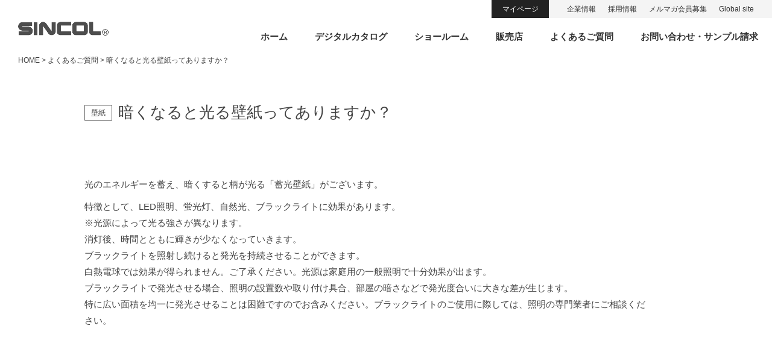

--- FILE ---
content_type: text/html; charset=UTF-8
request_url: https://www.sincol-kys.co.jp/faq/20977/
body_size: 9844
content:
<!DOCTYPE html>
<html lang="ja" class="no-js no-svg">
<head>
<!-- Google tag (gtag.js) -->
<script async src="https://www.googletagmanager.com/gtag/js?id=G-0EPDTLKJCP"></script>
<script>
  window.dataLayer = window.dataLayer || [];
  function gtag(){dataLayer.push(arguments);}
  gtag('js', new Date());
  gtag('config', 'G-0EPDTLKJCP');
</script>
<script async src="https://www.googletagmanager.com/gtag/js?id=UA-16728519-1"></script>
<script>
  window.dataLayer = window.dataLayer || [];
  function gtag(){dataLayer.push(arguments);}
  gtag('js', new Date());
  gtag('config', 'UA-16728519-1');
</script>
  <meta charset="UTF-8">
  <meta http-equiv="X-UA-Compatible" content="IE=edge" />
  <meta name="viewport" content="width=device-width, initial-scale=1">
  <link rel="shortcut icon" href="https://www.sincol-kys.co.jp/wp/wp-content/themes/sincol2021/images/favicon.ico" />
  <link rel="profile" href="http://gmpg.org/xfn/11">
  <title>暗くなると光る壁紙ってありますか？ &#8211; インテリア総合商社 シンコール株式会社</title>
<meta name='robots' content='max-image-preview:large' />
	<style>img:is([sizes="auto" i], [sizes^="auto," i]) { contain-intrinsic-size: 3000px 1500px }</style>
	<link rel="alternate" type="application/rss+xml" title="インテリア総合商社 シンコール株式会社 &raquo; フィード" href="https://www.sincol-kys.co.jp/feed/" />
<link rel="alternate" type="application/rss+xml" title="インテリア総合商社 シンコール株式会社 &raquo; コメントフィード" href="https://www.sincol-kys.co.jp/comments/feed/" />
<link rel='stylesheet' id='fontawesome5-css' href='https://use.fontawesome.com/releases/v5.13.1/css/all.css?ver=5.13.1' type='text/css' media='all' />
<link rel='stylesheet' id='googlefonts-css' href='https://fonts.googleapis.com/css?family=Varela+Round%7CBad+Script%7CCaveat%7CLato%3A100%2C300%2C400%2C700%2C900%7CM+PLUS+Rounded+1c%3Awght%40100%3B300%3B400%3B500%3B700%3B800%3B900%7CNoto+Sans+JP%3A100%2C300%2C400%2C500%2C700%2C900%7CNoto+Serif+JP%3A200%2C300%2C400%2C500%2C600%2C700%2C900%7CRoboto%3A100%2C300%2C400%2C500%2C700%2C900%7CBarlow+Condensed%3A100%2C100i%2C200%2C200i%2C300%2C300i%2C400%2C400i%2C500%2C500i%2C600%2C600i%2C700%2C700i%2C800%2C800i%2C900%2C900i%7CSawarabi+Gothic%7CSawarabi+Mincho&#038;subset=japanese&#038;ver=6.8.3' type='text/css' media='all' />
<link rel='stylesheet' id='slick-css' href='https://cdnjs.cloudflare.com/ajax/libs/slick-carousel/1.9.0/slick.min.css?ver=1.9.0' type='text/css' media='all' />
<link rel='stylesheet' id='slick-theme-css' href='https://cdnjs.cloudflare.com/ajax/libs/slick-carousel/1.9.0/slick-theme.min.css?ver=1.9.0' type='text/css' media='all' />
<link rel='stylesheet' id='pure-css-css' href='https://cdnjs.cloudflare.com/ajax/libs/pure/1.0.0/pure-min.css?ver=1.0.0' type='text/css' media='all' />
<link rel='stylesheet' id='pure-grids-css-css' href='https://unpkg.com/purecss@1.0.0/build/grids-responsive-min.css?ver=1.0.0' type='text/css' media='all' />
<link rel='stylesheet' id='sincol-css' href='https://www.sincol-kys.co.jp/wp/wp-content/themes/sincol2021/style.css?ver=2024061305030' type='text/css' media='all' />
<link rel='stylesheet' id='wp-block-library-css' href='https://www.sincol-kys.co.jp/wp/wp-includes/css/dist/block-library/style.min.css?ver=6.8.3' type='text/css' media='all' />
<style id='classic-theme-styles-inline-css' type='text/css'>
/*! This file is auto-generated */
.wp-block-button__link{color:#fff;background-color:#32373c;border-radius:9999px;box-shadow:none;text-decoration:none;padding:calc(.667em + 2px) calc(1.333em + 2px);font-size:1.125em}.wp-block-file__button{background:#32373c;color:#fff;text-decoration:none}
</style>
<style id='global-styles-inline-css' type='text/css'>
:root{--wp--preset--aspect-ratio--square: 1;--wp--preset--aspect-ratio--4-3: 4/3;--wp--preset--aspect-ratio--3-4: 3/4;--wp--preset--aspect-ratio--3-2: 3/2;--wp--preset--aspect-ratio--2-3: 2/3;--wp--preset--aspect-ratio--16-9: 16/9;--wp--preset--aspect-ratio--9-16: 9/16;--wp--preset--color--black: #000000;--wp--preset--color--cyan-bluish-gray: #abb8c3;--wp--preset--color--white: #ffffff;--wp--preset--color--pale-pink: #f78da7;--wp--preset--color--vivid-red: #cf2e2e;--wp--preset--color--luminous-vivid-orange: #ff6900;--wp--preset--color--luminous-vivid-amber: #fcb900;--wp--preset--color--light-green-cyan: #7bdcb5;--wp--preset--color--vivid-green-cyan: #00d084;--wp--preset--color--pale-cyan-blue: #8ed1fc;--wp--preset--color--vivid-cyan-blue: #0693e3;--wp--preset--color--vivid-purple: #9b51e0;--wp--preset--gradient--vivid-cyan-blue-to-vivid-purple: linear-gradient(135deg,rgba(6,147,227,1) 0%,rgb(155,81,224) 100%);--wp--preset--gradient--light-green-cyan-to-vivid-green-cyan: linear-gradient(135deg,rgb(122,220,180) 0%,rgb(0,208,130) 100%);--wp--preset--gradient--luminous-vivid-amber-to-luminous-vivid-orange: linear-gradient(135deg,rgba(252,185,0,1) 0%,rgba(255,105,0,1) 100%);--wp--preset--gradient--luminous-vivid-orange-to-vivid-red: linear-gradient(135deg,rgba(255,105,0,1) 0%,rgb(207,46,46) 100%);--wp--preset--gradient--very-light-gray-to-cyan-bluish-gray: linear-gradient(135deg,rgb(238,238,238) 0%,rgb(169,184,195) 100%);--wp--preset--gradient--cool-to-warm-spectrum: linear-gradient(135deg,rgb(74,234,220) 0%,rgb(151,120,209) 20%,rgb(207,42,186) 40%,rgb(238,44,130) 60%,rgb(251,105,98) 80%,rgb(254,248,76) 100%);--wp--preset--gradient--blush-light-purple: linear-gradient(135deg,rgb(255,206,236) 0%,rgb(152,150,240) 100%);--wp--preset--gradient--blush-bordeaux: linear-gradient(135deg,rgb(254,205,165) 0%,rgb(254,45,45) 50%,rgb(107,0,62) 100%);--wp--preset--gradient--luminous-dusk: linear-gradient(135deg,rgb(255,203,112) 0%,rgb(199,81,192) 50%,rgb(65,88,208) 100%);--wp--preset--gradient--pale-ocean: linear-gradient(135deg,rgb(255,245,203) 0%,rgb(182,227,212) 50%,rgb(51,167,181) 100%);--wp--preset--gradient--electric-grass: linear-gradient(135deg,rgb(202,248,128) 0%,rgb(113,206,126) 100%);--wp--preset--gradient--midnight: linear-gradient(135deg,rgb(2,3,129) 0%,rgb(40,116,252) 100%);--wp--preset--font-size--small: 13px;--wp--preset--font-size--medium: 20px;--wp--preset--font-size--large: 36px;--wp--preset--font-size--x-large: 42px;--wp--preset--spacing--20: 0.44rem;--wp--preset--spacing--30: 0.67rem;--wp--preset--spacing--40: 1rem;--wp--preset--spacing--50: 1.5rem;--wp--preset--spacing--60: 2.25rem;--wp--preset--spacing--70: 3.38rem;--wp--preset--spacing--80: 5.06rem;--wp--preset--shadow--natural: 6px 6px 9px rgba(0, 0, 0, 0.2);--wp--preset--shadow--deep: 12px 12px 50px rgba(0, 0, 0, 0.4);--wp--preset--shadow--sharp: 6px 6px 0px rgba(0, 0, 0, 0.2);--wp--preset--shadow--outlined: 6px 6px 0px -3px rgba(255, 255, 255, 1), 6px 6px rgba(0, 0, 0, 1);--wp--preset--shadow--crisp: 6px 6px 0px rgba(0, 0, 0, 1);}:where(.is-layout-flex){gap: 0.5em;}:where(.is-layout-grid){gap: 0.5em;}body .is-layout-flex{display: flex;}.is-layout-flex{flex-wrap: wrap;align-items: center;}.is-layout-flex > :is(*, div){margin: 0;}body .is-layout-grid{display: grid;}.is-layout-grid > :is(*, div){margin: 0;}:where(.wp-block-columns.is-layout-flex){gap: 2em;}:where(.wp-block-columns.is-layout-grid){gap: 2em;}:where(.wp-block-post-template.is-layout-flex){gap: 1.25em;}:where(.wp-block-post-template.is-layout-grid){gap: 1.25em;}.has-black-color{color: var(--wp--preset--color--black) !important;}.has-cyan-bluish-gray-color{color: var(--wp--preset--color--cyan-bluish-gray) !important;}.has-white-color{color: var(--wp--preset--color--white) !important;}.has-pale-pink-color{color: var(--wp--preset--color--pale-pink) !important;}.has-vivid-red-color{color: var(--wp--preset--color--vivid-red) !important;}.has-luminous-vivid-orange-color{color: var(--wp--preset--color--luminous-vivid-orange) !important;}.has-luminous-vivid-amber-color{color: var(--wp--preset--color--luminous-vivid-amber) !important;}.has-light-green-cyan-color{color: var(--wp--preset--color--light-green-cyan) !important;}.has-vivid-green-cyan-color{color: var(--wp--preset--color--vivid-green-cyan) !important;}.has-pale-cyan-blue-color{color: var(--wp--preset--color--pale-cyan-blue) !important;}.has-vivid-cyan-blue-color{color: var(--wp--preset--color--vivid-cyan-blue) !important;}.has-vivid-purple-color{color: var(--wp--preset--color--vivid-purple) !important;}.has-black-background-color{background-color: var(--wp--preset--color--black) !important;}.has-cyan-bluish-gray-background-color{background-color: var(--wp--preset--color--cyan-bluish-gray) !important;}.has-white-background-color{background-color: var(--wp--preset--color--white) !important;}.has-pale-pink-background-color{background-color: var(--wp--preset--color--pale-pink) !important;}.has-vivid-red-background-color{background-color: var(--wp--preset--color--vivid-red) !important;}.has-luminous-vivid-orange-background-color{background-color: var(--wp--preset--color--luminous-vivid-orange) !important;}.has-luminous-vivid-amber-background-color{background-color: var(--wp--preset--color--luminous-vivid-amber) !important;}.has-light-green-cyan-background-color{background-color: var(--wp--preset--color--light-green-cyan) !important;}.has-vivid-green-cyan-background-color{background-color: var(--wp--preset--color--vivid-green-cyan) !important;}.has-pale-cyan-blue-background-color{background-color: var(--wp--preset--color--pale-cyan-blue) !important;}.has-vivid-cyan-blue-background-color{background-color: var(--wp--preset--color--vivid-cyan-blue) !important;}.has-vivid-purple-background-color{background-color: var(--wp--preset--color--vivid-purple) !important;}.has-black-border-color{border-color: var(--wp--preset--color--black) !important;}.has-cyan-bluish-gray-border-color{border-color: var(--wp--preset--color--cyan-bluish-gray) !important;}.has-white-border-color{border-color: var(--wp--preset--color--white) !important;}.has-pale-pink-border-color{border-color: var(--wp--preset--color--pale-pink) !important;}.has-vivid-red-border-color{border-color: var(--wp--preset--color--vivid-red) !important;}.has-luminous-vivid-orange-border-color{border-color: var(--wp--preset--color--luminous-vivid-orange) !important;}.has-luminous-vivid-amber-border-color{border-color: var(--wp--preset--color--luminous-vivid-amber) !important;}.has-light-green-cyan-border-color{border-color: var(--wp--preset--color--light-green-cyan) !important;}.has-vivid-green-cyan-border-color{border-color: var(--wp--preset--color--vivid-green-cyan) !important;}.has-pale-cyan-blue-border-color{border-color: var(--wp--preset--color--pale-cyan-blue) !important;}.has-vivid-cyan-blue-border-color{border-color: var(--wp--preset--color--vivid-cyan-blue) !important;}.has-vivid-purple-border-color{border-color: var(--wp--preset--color--vivid-purple) !important;}.has-vivid-cyan-blue-to-vivid-purple-gradient-background{background: var(--wp--preset--gradient--vivid-cyan-blue-to-vivid-purple) !important;}.has-light-green-cyan-to-vivid-green-cyan-gradient-background{background: var(--wp--preset--gradient--light-green-cyan-to-vivid-green-cyan) !important;}.has-luminous-vivid-amber-to-luminous-vivid-orange-gradient-background{background: var(--wp--preset--gradient--luminous-vivid-amber-to-luminous-vivid-orange) !important;}.has-luminous-vivid-orange-to-vivid-red-gradient-background{background: var(--wp--preset--gradient--luminous-vivid-orange-to-vivid-red) !important;}.has-very-light-gray-to-cyan-bluish-gray-gradient-background{background: var(--wp--preset--gradient--very-light-gray-to-cyan-bluish-gray) !important;}.has-cool-to-warm-spectrum-gradient-background{background: var(--wp--preset--gradient--cool-to-warm-spectrum) !important;}.has-blush-light-purple-gradient-background{background: var(--wp--preset--gradient--blush-light-purple) !important;}.has-blush-bordeaux-gradient-background{background: var(--wp--preset--gradient--blush-bordeaux) !important;}.has-luminous-dusk-gradient-background{background: var(--wp--preset--gradient--luminous-dusk) !important;}.has-pale-ocean-gradient-background{background: var(--wp--preset--gradient--pale-ocean) !important;}.has-electric-grass-gradient-background{background: var(--wp--preset--gradient--electric-grass) !important;}.has-midnight-gradient-background{background: var(--wp--preset--gradient--midnight) !important;}.has-small-font-size{font-size: var(--wp--preset--font-size--small) !important;}.has-medium-font-size{font-size: var(--wp--preset--font-size--medium) !important;}.has-large-font-size{font-size: var(--wp--preset--font-size--large) !important;}.has-x-large-font-size{font-size: var(--wp--preset--font-size--x-large) !important;}
:where(.wp-block-post-template.is-layout-flex){gap: 1.25em;}:where(.wp-block-post-template.is-layout-grid){gap: 1.25em;}
:where(.wp-block-columns.is-layout-flex){gap: 2em;}:where(.wp-block-columns.is-layout-grid){gap: 2em;}
:root :where(.wp-block-pullquote){font-size: 1.5em;line-height: 1.6;}
</style>
<link rel='stylesheet' id='dnd-upload-cf7-css' href='https://www.sincol-kys.co.jp/wp/wp-content/plugins/drag-and-drop-multiple-file-upload-contact-form-7/assets/css/dnd-upload-cf7.css?ver=1.3.9.0' type='text/css' media='all' />
<link rel='stylesheet' id='contact-form-7-css' href='https://www.sincol-kys.co.jp/wp/wp-content/plugins/contact-form-7/includes/css/styles.css?ver=6.1' type='text/css' media='all' />
<link rel='stylesheet' id='contact-form-7-confirm-css' href='https://www.sincol-kys.co.jp/wp/wp-content/plugins/contact-form-7-add-confirm/includes/css/styles.css?ver=5.1' type='text/css' media='all' />
<style id='akismet-widget-style-inline-css' type='text/css'>

			.a-stats {
				--akismet-color-mid-green: #357b49;
				--akismet-color-white: #fff;
				--akismet-color-light-grey: #f6f7f7;

				max-width: 350px;
				width: auto;
			}

			.a-stats * {
				all: unset;
				box-sizing: border-box;
			}

			.a-stats strong {
				font-weight: 600;
			}

			.a-stats a.a-stats__link,
			.a-stats a.a-stats__link:visited,
			.a-stats a.a-stats__link:active {
				background: var(--akismet-color-mid-green);
				border: none;
				box-shadow: none;
				border-radius: 8px;
				color: var(--akismet-color-white);
				cursor: pointer;
				display: block;
				font-family: -apple-system, BlinkMacSystemFont, 'Segoe UI', 'Roboto', 'Oxygen-Sans', 'Ubuntu', 'Cantarell', 'Helvetica Neue', sans-serif;
				font-weight: 500;
				padding: 12px;
				text-align: center;
				text-decoration: none;
				transition: all 0.2s ease;
			}

			/* Extra specificity to deal with TwentyTwentyOne focus style */
			.widget .a-stats a.a-stats__link:focus {
				background: var(--akismet-color-mid-green);
				color: var(--akismet-color-white);
				text-decoration: none;
			}

			.a-stats a.a-stats__link:hover {
				filter: brightness(110%);
				box-shadow: 0 4px 12px rgba(0, 0, 0, 0.06), 0 0 2px rgba(0, 0, 0, 0.16);
			}

			.a-stats .count {
				color: var(--akismet-color-white);
				display: block;
				font-size: 1.5em;
				line-height: 1.4;
				padding: 0 13px;
				white-space: nowrap;
			}
		
</style>
<link rel='stylesheet' id='wp-pagenavi-css' href='https://www.sincol-kys.co.jp/wp/wp-content/plugins/wp-pagenavi/pagenavi-css.css?ver=2.70' type='text/css' media='all' />
<link rel='stylesheet' id='mts_simple_booking_front-css' href='https://www.sincol-kys.co.jp/wp/wp-content/plugins/mts-simple-booking/css/mtssb-front.css?ver=6.8.3' type='text/css' media='all' />
<link rel='stylesheet' id='jquery.lightbox.min.css-css' href='https://www.sincol-kys.co.jp/wp/wp-content/plugins/wp-jquery-lightbox/lightboxes/wp-jquery-lightbox/styles/lightbox.min.css?ver=2.3.4' type='text/css' media='all' />
<link rel='stylesheet' id='jqlb-overrides-css' href='https://www.sincol-kys.co.jp/wp/wp-content/plugins/wp-jquery-lightbox/lightboxes/wp-jquery-lightbox/styles/overrides.css?ver=2.3.4' type='text/css' media='all' />
<style id='jqlb-overrides-inline-css' type='text/css'>

			#outerImageContainer {
				box-shadow: 0 0 4px 2px rgba(0,0,0,.2);
			}
			#imageContainer{
				padding: 8px;
			}
			#imageDataContainer {
				box-shadow: none;
				z-index: auto;
			}
			#prevArrow,
			#nextArrow{
				background-color: #ffffff;
				color: #000000;
			}
</style>
<script type="text/javascript" src="https://code.jquery.com/jquery-1.12.4.min.js?ver=1.12.4" id="jquery-js"></script>
<style type="text/css">.broken_link, a.broken_link {
	text-decoration: line-through;
}</style></head>

<body class="wp-singular faq-template-default single single-faq postid-20977 wp-theme-sincol2021 anc-other">

<div id="page" class="site">

  
  <header class="site-header">
            <div class="site-com">
      <div class="site-name">
        <div class="site-title">
          <a href="https://www.sincol-kys.co.jp">
            <img class="hd-logo" src="https://www.sincol-kys.co.jp/wp/wp-content/themes/sincol2021/images/com_logo.png" alt="インテリア総合商社 シンコール株式会社" />          </a>
        </div>
                <div class="nv-btn formb"><i class="fas fa-bars"></i></div>
      </div>
      <div class="site-navi">
        <nav class="hd-link">
          <ul>
                        <li class="nv-member mypage-btn"><a class="btn-text" href="https://member.sincol-kys.co.jp">マイページ</a></li>
                        
<li class="nv-company">
    <a href="https://www.sincol-kys.co.jp/company/">企業情報</a>
  </li>

<li class="nv-employ">
    <a href="https://www.sincol-kys.co.jp/employ/">採用情報</a>
  </li>
            <li class="nv-mail"><a href="https://a17.hm-f.jp/index.php?action=R1&a=390&g=5&f=10&fa_code=c76aef9999b8eb4fab6c2d9c054472e5" target="_blank">メルマガ会員募集</a></li>
            <li class="nv-global"><a href="https://www.sincol-kys.co.jp/global">Global site</a></li>
          </ul>
        </nav>
        <nav class="main-navigation">
          <ul class="main-menu">
            <li class="nv-home"><a href="https://www.sincol-kys.co.jp">ホーム</a></li>

<li class="nv-product">
    <a href="https://www.sincol-kys.co.jp/product/">デジタルカタログ</a>
  </li>

<li class="nv-showroom">
    <a href="https://www.sincol-kys.co.jp/showroom/">ショールーム</a>
  </li>
<li class="nv-store"><a href="https://www.sincol-kys.co.jp/store">販売店</a></li>
<li class="nv-faq"><a href="https://www.sincol-kys.co.jp/faq">よくあるご質問</a></li>

<li class="nv-contact">
    <a href="https://www.sincol-kys.co.jp/contact/">お問い合わせ・サンプル請求</a>
  </li>
          </ul>
        </nav>
      </div>
    </div>
  </header>

    <div class="breadcrumbs">
    <p class="bread"><!-- Breadcrumb NavXT 7.4.1 -->
<a title="Go to インテリア総合商社 シンコール株式会社." href="https://www.sincol-kys.co.jp">HOME</a> &gt; <a title="Go to よくあるご質問." href="https://www.sincol-kys.co.jp/faq/">よくあるご質問</a> &gt; 暗くなると光る壁紙ってありますか？</p>
  </div>
  
  <div id="content" class="site-content">
        <div id="primary" class="content-area">
      <main id="main" class="site-main" role="main">
    <article id="post20977" class="post-20977 faq type-faq status-publish hentry bunrui-wallcovering">
  <header class="entry-header">
    <h1 class="entry-title"><span>壁紙</span>暗くなると光る壁紙ってありますか？</h1>
  </header>
  <div class="entry-content">
    

<p>光のエネルギーを蓄え、暗くすると柄が光る「蓄光壁紙」がございます。</p>
<p>特徴として、LED照明、蛍光灯、自然光、ブラックライトに効果があります。<br />
※光源によって光る強さが異なります。<br />
消灯後、時間とともに輝きが少なくなっていきます。<br />
ブラックライトを照射し続けると発光を持続させることができます。<br />
白熱電球では効果が得られません。ご了承ください。光源は家庭用の一般照明で十分効果が出ます。<br />
ブラックライトで発光させる場合、照明の設置数や取り付け具合、部屋の暗さなどで発光度合いに大きな差が生じます。<br />
特に広い面積を均一に発光させることは困難ですのでお含みください。ブラックライトのご使用に際しては、照明の専門業者にご相談ください。</p>
  </div><!-- .entry-content -->
</article>

    </main><!-- #main -->
</div><!-- #primary -->
  </div><!-- #content -->

  <footer class="site-footer">
    <div class="pagetop"><i class="fas fa-angle-up"></i>PAGETOP</div>
    <div class="site-link">
      <div class="ft-column">
        <h2><a href="https://www.sincol-kys.co.jp/product">デジタルカタログ</a></h2>
        <ul>
          
<li class="nv-wallcovering">
    <a href="https://www.sincol-kys.co.jp/product/wallcovering/">壁紙</a>
  </li>

<li class="nv-curtain">
    <a href="https://www.sincol-kys.co.jp/product/curtain/">カーテン</a>
  </li>

<li class="nv-carpet">
    <a href="https://www.sincol-kys.co.jp/product/carpet/">カーペット</a>
  </li>

<li class="nv-floor">
    <a href="https://www.sincol-kys.co.jp/product/floor/">床材</a>
  </li>

<li class="nv-fabric-upholstery-furniture">
    <a href="https://www.sincol-kys.co.jp/product/fabric-upholstery-furniture/">椅子生地・家具</a>
  </li>

<li class="nv-magnet">
    <a href="https://www.sincol-kys.co.jp/product/magnet/">マグネット壁装材</a>
  </li>
        </ul>
      </div>
      <div class="ft-column">
        <h2><a href="https://www.sincol-kys.co.jp/showroom">ショールーム</a></h2>
        <ul>
          
<li class="nv-kanazawa">
    <a href="https://www.sincol-kys.co.jp/showroom/kanazawa/">金沢ショールーム</a>
  </li>

<li class="nv-niigata">
    <a href="https://www.sincol-kys.co.jp/showroom/niigata/">新潟ショールーム</a>
  </li>

<li class="nv-sendai">
    <a href="https://www.sincol-kys.co.jp/showroom/sendai/">仙台ショールーム</a>
  </li>
        </ul>
      </div><!-- .ft-column -->
      <div class="ft-column">
        <h2><a href="https://www.sincol-kys.co.jp/store">販売店</a></h2>
        <ul>
          <li><a href="https://www.sincol-kys.co.jp/store/prefecture/aomori/">青森県</a></li>
<li><a href="https://www.sincol-kys.co.jp/store/prefecture/akita/">秋田県</a></li>
<li><a href="https://www.sincol-kys.co.jp/store/prefecture/iwate/">岩手県</a></li>
<li><a href="https://www.sincol-kys.co.jp/store/prefecture/miyagi/">宮城県</a></li>
<li><a href="https://www.sincol-kys.co.jp/store/prefecture/yamagata/">山形県</a></li>
<li><a href="https://www.sincol-kys.co.jp/store/prefecture/fukushima/">福島県</a></li>
<li><a href="https://www.sincol-kys.co.jp/store/prefecture/niigata/">新潟県</a></li>
<li><a href="https://www.sincol-kys.co.jp/store/prefecture/toyama/">富山県</a></li>
<li><a href="https://www.sincol-kys.co.jp/store/prefecture/ishikawa/">石川県</a></li>
<li><a href="https://www.sincol-kys.co.jp/store/prefecture/fukui/">福井県</a></li>
<li><a href="https://www.sincol-kys.co.jp/store/prefecture/online/">ネット販売</a></li>
        </ul>
      </div><!-- .ft-column -->
      <div class="ft-column">
        <h2><a href="https://www.sincol-kys.co.jp/company">企業情報</a></h2>
        <ul>
          
<li class="nv-profile">
    <a href="https://www.sincol-kys.co.jp/company/profile/">会社概要</a>
  </li>

<li class="nv-history">
    <a href="https://www.sincol-kys.co.jp/company/history/">沿革</a>
  </li>

<li class="nv-office">
    <a href="https://www.sincol-kys.co.jp/company/office/">事業所一覧</a>
  </li>

<li class="nv-sdgs">
    <a href="https://www.sincol-kys.co.jp/company/sdgs/">SDGsへの取り組み</a>
  </li>
        </ul>
        <h2><a href="https://www.sincol-kys.co.jp/employ">採用情報</a></h2>
        <ul>
                  </ul>
      </div><!-- .ft-column -->
      <div class="ft-column">
        <ul>
          
<li class="nv-links">
    <a href="https://www.sincol-kys.co.jp/links/">リンク集</a>
  </li>

<li class="nv-social">
    <a href="https://www.sincol-kys.co.jp/social/">ソーシャルメディアポリシー</a>
  </li>

<li class="nv-privacy">
    <a href="https://www.sincol-kys.co.jp/privacy/">プライバシーポリシー</a>
  </li>

<li class="nv-rule">
    <a href="https://www.sincol-kys.co.jp/rule/">利用規約</a>
  </li>

<li class="nv-sitemap">
    <a href="https://www.sincol-kys.co.jp/sitemap/">サイトマップ</a>
  </li>
        </ul>
      </div><!-- .ft-column -->
            <div class="ft-column">
        <h2><a href="https://www.sincol-kys.co.jp/global">Global site</a></h2>
        <ul>
          
<li class="nv-products">
    <a href="https://www.sincol-kys.co.jp/global/products/">Products catalog</a>
  </li>

<li class="nv-message">
    <a href="https://www.sincol-kys.co.jp/global/message/">Message from the CEO</a>
  </li>

<li class="nv-company">
    <a href="https://www.sincol-kys.co.jp/global/company/">Company information</a>
  </li>

<li class="nv-group">
    <a href="https://www.sincol-kys.co.jp/global/group/">About Sincol Group</a>
  </li>
        </ul>
      </div><!-- .ft-column -->
    </div>
    <div class="site-info">
      <ul class="ft-link">
        <li><a href="https://www.sincol-kys.co.jp/faq">よくあるご質問</a></li>
        <li><a href="https://www.sincol-kys.co.jp/contact">お問い合わせ・サンプル請求</a></li>
      </ul>
      <ul class="ft-sns">
        <li><a href="https://www.youtube.com/channel/UCObTRp-TJmACj8pIXnFFvIw" target="_blank"><img src="https://www.sincol-kys.co.jp/wp/wp-content/themes/sincol2021/images/icon_yt.png" alt="YouTube" /></a></li>
        <li><a href="https://www.instagram.com/sincol_kys/" target="_blank"><img src="https://www.sincol-kys.co.jp/wp/wp-content/themes/sincol2021/images/icon_ig.png" alt="Instagram" /></a></li>
        <li><a href="https://www.facebook.com/sincolhokuriku" target="_blank"><img src="https://www.sincol-kys.co.jp/wp/wp-content/themes/sincol2021/images/icon_fb.png" alt="facebook" /></a></li>
        <li><a href="https://twitter.com/sincol_hokuriku" target="_blank"><img src="https://www.sincol-kys.co.jp/wp/wp-content/themes/sincol2021/images/icon_x.png" alt="X" /></a></li>
        <li><a href="https://www.sincol-kys.co.jp/blog" target="_blank"><img src="https://www.sincol-kys.co.jp/wp/wp-content/themes/sincol2021/images/icon_blog.png" alt="ブログ" /></a></li>
      </ul>
      <div class="ft-secure">
        <script type="text/javascript" src="//seal.securecore.co.jp/js/ss_150-58.js"></script>
        <noscript><img src="//seal.securecore.co.jp/image/noscript_150x58.png"></noscript>
      </div>
      <div class="ft-logo">
        <a href="https://www.sincol-kys.co.jp"><img src="https://www.sincol-kys.co.jp/wp/wp-content/themes/sincol2021/images/com_logo.png" alt="SINCOL" /></a>
      </div>
    </div><!-- .site-info -->
  </footer><!-- .site-footer -->
</div><!-- #page -->

<script type="speculationrules">
{"prefetch":[{"source":"document","where":{"and":[{"href_matches":"\/*"},{"not":{"href_matches":["\/wp\/wp-*.php","\/wp\/wp-admin\/*","\/wp\/wp-content\/uploads\/*","\/wp\/wp-content\/*","\/wp\/wp-content\/plugins\/*","\/wp\/wp-content\/themes\/sincol2021\/*","\/*\\?(.+)"]}},{"not":{"selector_matches":"a[rel~=\"nofollow\"]"}},{"not":{"selector_matches":".no-prefetch, .no-prefetch a"}}]},"eagerness":"conservative"}]}
</script>
		<script type="text/javascript">
			document.addEventListener("DOMContentLoaded", function() {
				if ( ! document.cookie.includes("wpcf7_guest_user_id")) {
					document.cookie = "wpcf7_guest_user_id=" + crypto.randomUUID() + "; path=/; max-age=" + (12 * 3600) + "; samesite=Lax";
				}
			});
		</script>
		<script type="text/javascript" src="https://cdnjs.cloudflare.com/ajax/libs/slick-carousel/1.9.0/slick.min.js?ver=1.9.0" id="slick-js"></script>
<script type="text/javascript" src="https://www.sincol-kys.co.jp/wp/wp-content/themes/sincol2021/js/delighters.js?ver=202105" id="delighters-js"></script>
<script type="text/javascript" src="https://cdnjs.cloudflare.com/ajax/libs/stickyfill/2.1.0/stickyfill.js?ver=2.1.0" id="stickyfill-js"></script>
<script type="text/javascript" src="https://cdnjs.cloudflare.com/ajax/libs/flexibility/2.0.1/flexibility.js?ver=2.0.1" id="flexibility-js"></script>
<script type="text/javascript" src="https://cdnjs.cloudflare.com/ajax/libs/object-fit-images/3.2.3/ofi.min.js?ver=3.2.3" id="object-fit-images-js"></script>
<script type="text/javascript" src="https://cdn.jsdelivr.net/npm/desvg@1.0.2/desvg.min.js?ver=1.0.2" id="deSVG-js"></script>
<script type="text/javascript" src="https://www.sincol-kys.co.jp/wp/wp-content/themes/sincol2021/js/sincol.js?ver=202105" id="sincol-js"></script>
<script type="text/javascript" src="https://www.sincol-kys.co.jp/wp/wp-includes/js/dist/hooks.min.js?ver=4d63a3d491d11ffd8ac6" id="wp-hooks-js"></script>
<script type="text/javascript" src="https://www.sincol-kys.co.jp/wp/wp-includes/js/dist/i18n.min.js?ver=5e580eb46a90c2b997e6" id="wp-i18n-js"></script>
<script type="text/javascript" id="wp-i18n-js-after">
/* <![CDATA[ */
wp.i18n.setLocaleData( { 'text direction\u0004ltr': [ 'ltr' ] } );
/* ]]> */
</script>
<script type="text/javascript" src="https://www.sincol-kys.co.jp/wp/wp-content/plugins/contact-form-7/includes/swv/js/index.js?ver=6.1" id="swv-js"></script>
<script type="text/javascript" id="contact-form-7-js-translations">
/* <![CDATA[ */
( function( domain, translations ) {
	var localeData = translations.locale_data[ domain ] || translations.locale_data.messages;
	localeData[""].domain = domain;
	wp.i18n.setLocaleData( localeData, domain );
} )( "contact-form-7", {"translation-revision-date":"2025-06-27 09:47:49+0000","generator":"GlotPress\/4.0.1","domain":"messages","locale_data":{"messages":{"":{"domain":"messages","plural-forms":"nplurals=1; plural=0;","lang":"ja_JP"},"This contact form is placed in the wrong place.":["\u3053\u306e\u30b3\u30f3\u30bf\u30af\u30c8\u30d5\u30a9\u30fc\u30e0\u306f\u9593\u9055\u3063\u305f\u4f4d\u7f6e\u306b\u7f6e\u304b\u308c\u3066\u3044\u307e\u3059\u3002"],"Error:":["\u30a8\u30e9\u30fc:"]}},"comment":{"reference":"includes\/js\/index.js"}} );
/* ]]> */
</script>
<script type="text/javascript" id="contact-form-7-js-before">
/* <![CDATA[ */
var wpcf7 = {
    "api": {
        "root": "https:\/\/www.sincol-kys.co.jp\/wp-json\/",
        "namespace": "contact-form-7\/v1"
    }
};
/* ]]> */
</script>
<script type="text/javascript" src="https://www.sincol-kys.co.jp/wp/wp-content/plugins/contact-form-7/includes/js/index.js?ver=6.1" id="contact-form-7-js"></script>
<script type="text/javascript" id="codedropz-uploader-js-extra">
/* <![CDATA[ */
var dnd_cf7_uploader = {"ajax_url":"https:\/\/www.sincol-kys.co.jp\/wp\/wp-admin\/admin-ajax.php","ajax_nonce":"d6e48c1c91","drag_n_drop_upload":{"tag":"h3","text":"Drag & Drop Files Here","or_separator":"or","browse":"Browse Files","server_max_error":"The uploaded file exceeds the maximum upload size of your server.","large_file":"Uploaded file is too large","inavalid_type":"Uploaded file is not allowed for file type","max_file_limit":"Note : Some of the files are not uploaded ( Only %count% files allowed )","required":"This field is required.","delete":{"text":"deleting","title":"Remove"}},"dnd_text_counter":"of","disable_btn":""};
/* ]]> */
</script>
<script type="text/javascript" src="https://www.sincol-kys.co.jp/wp/wp-content/plugins/drag-and-drop-multiple-file-upload-contact-form-7/assets/js/codedropz-uploader-min.js?ver=1.3.9.0" id="codedropz-uploader-js"></script>
<script type="text/javascript" src="https://www.sincol-kys.co.jp/wp/wp-includes/js/jquery/jquery.form.min.js?ver=4.3.0" id="jquery-form-js"></script>
<script type="text/javascript" src="https://www.sincol-kys.co.jp/wp/wp-content/plugins/contact-form-7-add-confirm/includes/js/scripts.js?ver=5.1" id="contact-form-7-confirm-js"></script>
<script type="text/javascript" src="https://www.google.com/recaptcha/api.js?render=6LeWrjccAAAAAPX2MhgQJstHfscAvx7EVVTzzqlG&amp;ver=3.0" id="google-recaptcha-js"></script>
<script type="text/javascript" src="https://www.sincol-kys.co.jp/wp/wp-includes/js/dist/vendor/wp-polyfill.min.js?ver=3.15.0" id="wp-polyfill-js"></script>
<script type="text/javascript" id="wpcf7-recaptcha-js-before">
/* <![CDATA[ */
var wpcf7_recaptcha = {
    "sitekey": "6LeWrjccAAAAAPX2MhgQJstHfscAvx7EVVTzzqlG",
    "actions": {
        "homepage": "homepage",
        "contactform": "contactform"
    }
};
/* ]]> */
</script>
<script type="text/javascript" src="https://www.sincol-kys.co.jp/wp/wp-content/plugins/contact-form-7/modules/recaptcha/index.js?ver=6.1" id="wpcf7-recaptcha-js"></script>
<script type="text/javascript" src="https://www.sincol-kys.co.jp/wp/wp-content/plugins/wp-jquery-lightbox/lightboxes/wp-jquery-lightbox/vendor/jquery.touchwipe.min.js?ver=2.3.4" id="wp-jquery-lightbox-swipe-js"></script>
<script type="text/javascript" src="https://www.sincol-kys.co.jp/wp/wp-content/plugins/wp-jquery-lightbox/inc/purify.min.js?ver=2.3.4" id="wp-jquery-lightbox-purify-js"></script>
<script type="text/javascript" src="https://www.sincol-kys.co.jp/wp/wp-content/plugins/wp-jquery-lightbox/lightboxes/wp-jquery-lightbox/vendor/panzoom.min.js?ver=2.3.4" id="wp-jquery-lightbox-panzoom-js"></script>
<script type="text/javascript" id="wp-jquery-lightbox-js-extra">
/* <![CDATA[ */
var JQLBSettings = {"showTitle":"1","useAltForTitle":"1","showCaption":"1","showNumbers":"1","fitToScreen":"1","resizeSpeed":"400","showDownload":"","navbarOnTop":"","marginSize":"0","mobileMarginSize":"10","slideshowSpeed":"4000","allowPinchZoom":"1","borderSize":"8","borderColor":"#fff","overlayColor":"#fff","overlayOpacity":"0.6","newNavStyle":"1","fixedNav":"1","showInfoBar":"0","prevLinkTitle":"\u524d\u306e\u753b\u50cf","nextLinkTitle":"\u6b21\u306e\u753b\u50cf","closeTitle":"\u30ae\u30e3\u30e9\u30ea\u30fc\u3092\u9589\u3058\u308b","image":"\u753b\u50cf ","of":"\u306e","download":"\u30c0\u30a6\u30f3\u30ed\u30fc\u30c9","pause":"(\u30b9\u30e9\u30a4\u30c9\u30b7\u30e7\u30fc\u3092\u4e00\u6642\u505c\u6b62\u3059\u308b)","play":"(\u30b9\u30e9\u30a4\u30c9\u30b7\u30e7\u30fc\u3092\u518d\u751f\u3059\u308b)"};
/* ]]> */
</script>
<script type="text/javascript" src="https://www.sincol-kys.co.jp/wp/wp-content/plugins/wp-jquery-lightbox/lightboxes/wp-jquery-lightbox/jquery.lightbox.js?ver=2.3.4" id="wp-jquery-lightbox-js"></script>



<script>
  
  
  
  
  //deSVG
  window.addEventListener('load', function(){
    deSVG('.svg-img', true);
  });

  jQuery(function() {
    //object-fit IE対応
    objectFitImages('img.ofi-contain, img.ofi-cover, .tobira a img');
  });
</script>
</body>
</html>


--- FILE ---
content_type: text/html; charset=utf-8
request_url: https://www.google.com/recaptcha/api2/anchor?ar=1&k=6LeWrjccAAAAAPX2MhgQJstHfscAvx7EVVTzzqlG&co=aHR0cHM6Ly93d3cuc2luY29sLWt5cy5jby5qcDo0NDM.&hl=en&v=PoyoqOPhxBO7pBk68S4YbpHZ&size=invisible&anchor-ms=20000&execute-ms=30000&cb=4d2wlfhf3uz9
body_size: 48707
content:
<!DOCTYPE HTML><html dir="ltr" lang="en"><head><meta http-equiv="Content-Type" content="text/html; charset=UTF-8">
<meta http-equiv="X-UA-Compatible" content="IE=edge">
<title>reCAPTCHA</title>
<style type="text/css">
/* cyrillic-ext */
@font-face {
  font-family: 'Roboto';
  font-style: normal;
  font-weight: 400;
  font-stretch: 100%;
  src: url(//fonts.gstatic.com/s/roboto/v48/KFO7CnqEu92Fr1ME7kSn66aGLdTylUAMa3GUBHMdazTgWw.woff2) format('woff2');
  unicode-range: U+0460-052F, U+1C80-1C8A, U+20B4, U+2DE0-2DFF, U+A640-A69F, U+FE2E-FE2F;
}
/* cyrillic */
@font-face {
  font-family: 'Roboto';
  font-style: normal;
  font-weight: 400;
  font-stretch: 100%;
  src: url(//fonts.gstatic.com/s/roboto/v48/KFO7CnqEu92Fr1ME7kSn66aGLdTylUAMa3iUBHMdazTgWw.woff2) format('woff2');
  unicode-range: U+0301, U+0400-045F, U+0490-0491, U+04B0-04B1, U+2116;
}
/* greek-ext */
@font-face {
  font-family: 'Roboto';
  font-style: normal;
  font-weight: 400;
  font-stretch: 100%;
  src: url(//fonts.gstatic.com/s/roboto/v48/KFO7CnqEu92Fr1ME7kSn66aGLdTylUAMa3CUBHMdazTgWw.woff2) format('woff2');
  unicode-range: U+1F00-1FFF;
}
/* greek */
@font-face {
  font-family: 'Roboto';
  font-style: normal;
  font-weight: 400;
  font-stretch: 100%;
  src: url(//fonts.gstatic.com/s/roboto/v48/KFO7CnqEu92Fr1ME7kSn66aGLdTylUAMa3-UBHMdazTgWw.woff2) format('woff2');
  unicode-range: U+0370-0377, U+037A-037F, U+0384-038A, U+038C, U+038E-03A1, U+03A3-03FF;
}
/* math */
@font-face {
  font-family: 'Roboto';
  font-style: normal;
  font-weight: 400;
  font-stretch: 100%;
  src: url(//fonts.gstatic.com/s/roboto/v48/KFO7CnqEu92Fr1ME7kSn66aGLdTylUAMawCUBHMdazTgWw.woff2) format('woff2');
  unicode-range: U+0302-0303, U+0305, U+0307-0308, U+0310, U+0312, U+0315, U+031A, U+0326-0327, U+032C, U+032F-0330, U+0332-0333, U+0338, U+033A, U+0346, U+034D, U+0391-03A1, U+03A3-03A9, U+03B1-03C9, U+03D1, U+03D5-03D6, U+03F0-03F1, U+03F4-03F5, U+2016-2017, U+2034-2038, U+203C, U+2040, U+2043, U+2047, U+2050, U+2057, U+205F, U+2070-2071, U+2074-208E, U+2090-209C, U+20D0-20DC, U+20E1, U+20E5-20EF, U+2100-2112, U+2114-2115, U+2117-2121, U+2123-214F, U+2190, U+2192, U+2194-21AE, U+21B0-21E5, U+21F1-21F2, U+21F4-2211, U+2213-2214, U+2216-22FF, U+2308-230B, U+2310, U+2319, U+231C-2321, U+2336-237A, U+237C, U+2395, U+239B-23B7, U+23D0, U+23DC-23E1, U+2474-2475, U+25AF, U+25B3, U+25B7, U+25BD, U+25C1, U+25CA, U+25CC, U+25FB, U+266D-266F, U+27C0-27FF, U+2900-2AFF, U+2B0E-2B11, U+2B30-2B4C, U+2BFE, U+3030, U+FF5B, U+FF5D, U+1D400-1D7FF, U+1EE00-1EEFF;
}
/* symbols */
@font-face {
  font-family: 'Roboto';
  font-style: normal;
  font-weight: 400;
  font-stretch: 100%;
  src: url(//fonts.gstatic.com/s/roboto/v48/KFO7CnqEu92Fr1ME7kSn66aGLdTylUAMaxKUBHMdazTgWw.woff2) format('woff2');
  unicode-range: U+0001-000C, U+000E-001F, U+007F-009F, U+20DD-20E0, U+20E2-20E4, U+2150-218F, U+2190, U+2192, U+2194-2199, U+21AF, U+21E6-21F0, U+21F3, U+2218-2219, U+2299, U+22C4-22C6, U+2300-243F, U+2440-244A, U+2460-24FF, U+25A0-27BF, U+2800-28FF, U+2921-2922, U+2981, U+29BF, U+29EB, U+2B00-2BFF, U+4DC0-4DFF, U+FFF9-FFFB, U+10140-1018E, U+10190-1019C, U+101A0, U+101D0-101FD, U+102E0-102FB, U+10E60-10E7E, U+1D2C0-1D2D3, U+1D2E0-1D37F, U+1F000-1F0FF, U+1F100-1F1AD, U+1F1E6-1F1FF, U+1F30D-1F30F, U+1F315, U+1F31C, U+1F31E, U+1F320-1F32C, U+1F336, U+1F378, U+1F37D, U+1F382, U+1F393-1F39F, U+1F3A7-1F3A8, U+1F3AC-1F3AF, U+1F3C2, U+1F3C4-1F3C6, U+1F3CA-1F3CE, U+1F3D4-1F3E0, U+1F3ED, U+1F3F1-1F3F3, U+1F3F5-1F3F7, U+1F408, U+1F415, U+1F41F, U+1F426, U+1F43F, U+1F441-1F442, U+1F444, U+1F446-1F449, U+1F44C-1F44E, U+1F453, U+1F46A, U+1F47D, U+1F4A3, U+1F4B0, U+1F4B3, U+1F4B9, U+1F4BB, U+1F4BF, U+1F4C8-1F4CB, U+1F4D6, U+1F4DA, U+1F4DF, U+1F4E3-1F4E6, U+1F4EA-1F4ED, U+1F4F7, U+1F4F9-1F4FB, U+1F4FD-1F4FE, U+1F503, U+1F507-1F50B, U+1F50D, U+1F512-1F513, U+1F53E-1F54A, U+1F54F-1F5FA, U+1F610, U+1F650-1F67F, U+1F687, U+1F68D, U+1F691, U+1F694, U+1F698, U+1F6AD, U+1F6B2, U+1F6B9-1F6BA, U+1F6BC, U+1F6C6-1F6CF, U+1F6D3-1F6D7, U+1F6E0-1F6EA, U+1F6F0-1F6F3, U+1F6F7-1F6FC, U+1F700-1F7FF, U+1F800-1F80B, U+1F810-1F847, U+1F850-1F859, U+1F860-1F887, U+1F890-1F8AD, U+1F8B0-1F8BB, U+1F8C0-1F8C1, U+1F900-1F90B, U+1F93B, U+1F946, U+1F984, U+1F996, U+1F9E9, U+1FA00-1FA6F, U+1FA70-1FA7C, U+1FA80-1FA89, U+1FA8F-1FAC6, U+1FACE-1FADC, U+1FADF-1FAE9, U+1FAF0-1FAF8, U+1FB00-1FBFF;
}
/* vietnamese */
@font-face {
  font-family: 'Roboto';
  font-style: normal;
  font-weight: 400;
  font-stretch: 100%;
  src: url(//fonts.gstatic.com/s/roboto/v48/KFO7CnqEu92Fr1ME7kSn66aGLdTylUAMa3OUBHMdazTgWw.woff2) format('woff2');
  unicode-range: U+0102-0103, U+0110-0111, U+0128-0129, U+0168-0169, U+01A0-01A1, U+01AF-01B0, U+0300-0301, U+0303-0304, U+0308-0309, U+0323, U+0329, U+1EA0-1EF9, U+20AB;
}
/* latin-ext */
@font-face {
  font-family: 'Roboto';
  font-style: normal;
  font-weight: 400;
  font-stretch: 100%;
  src: url(//fonts.gstatic.com/s/roboto/v48/KFO7CnqEu92Fr1ME7kSn66aGLdTylUAMa3KUBHMdazTgWw.woff2) format('woff2');
  unicode-range: U+0100-02BA, U+02BD-02C5, U+02C7-02CC, U+02CE-02D7, U+02DD-02FF, U+0304, U+0308, U+0329, U+1D00-1DBF, U+1E00-1E9F, U+1EF2-1EFF, U+2020, U+20A0-20AB, U+20AD-20C0, U+2113, U+2C60-2C7F, U+A720-A7FF;
}
/* latin */
@font-face {
  font-family: 'Roboto';
  font-style: normal;
  font-weight: 400;
  font-stretch: 100%;
  src: url(//fonts.gstatic.com/s/roboto/v48/KFO7CnqEu92Fr1ME7kSn66aGLdTylUAMa3yUBHMdazQ.woff2) format('woff2');
  unicode-range: U+0000-00FF, U+0131, U+0152-0153, U+02BB-02BC, U+02C6, U+02DA, U+02DC, U+0304, U+0308, U+0329, U+2000-206F, U+20AC, U+2122, U+2191, U+2193, U+2212, U+2215, U+FEFF, U+FFFD;
}
/* cyrillic-ext */
@font-face {
  font-family: 'Roboto';
  font-style: normal;
  font-weight: 500;
  font-stretch: 100%;
  src: url(//fonts.gstatic.com/s/roboto/v48/KFO7CnqEu92Fr1ME7kSn66aGLdTylUAMa3GUBHMdazTgWw.woff2) format('woff2');
  unicode-range: U+0460-052F, U+1C80-1C8A, U+20B4, U+2DE0-2DFF, U+A640-A69F, U+FE2E-FE2F;
}
/* cyrillic */
@font-face {
  font-family: 'Roboto';
  font-style: normal;
  font-weight: 500;
  font-stretch: 100%;
  src: url(//fonts.gstatic.com/s/roboto/v48/KFO7CnqEu92Fr1ME7kSn66aGLdTylUAMa3iUBHMdazTgWw.woff2) format('woff2');
  unicode-range: U+0301, U+0400-045F, U+0490-0491, U+04B0-04B1, U+2116;
}
/* greek-ext */
@font-face {
  font-family: 'Roboto';
  font-style: normal;
  font-weight: 500;
  font-stretch: 100%;
  src: url(//fonts.gstatic.com/s/roboto/v48/KFO7CnqEu92Fr1ME7kSn66aGLdTylUAMa3CUBHMdazTgWw.woff2) format('woff2');
  unicode-range: U+1F00-1FFF;
}
/* greek */
@font-face {
  font-family: 'Roboto';
  font-style: normal;
  font-weight: 500;
  font-stretch: 100%;
  src: url(//fonts.gstatic.com/s/roboto/v48/KFO7CnqEu92Fr1ME7kSn66aGLdTylUAMa3-UBHMdazTgWw.woff2) format('woff2');
  unicode-range: U+0370-0377, U+037A-037F, U+0384-038A, U+038C, U+038E-03A1, U+03A3-03FF;
}
/* math */
@font-face {
  font-family: 'Roboto';
  font-style: normal;
  font-weight: 500;
  font-stretch: 100%;
  src: url(//fonts.gstatic.com/s/roboto/v48/KFO7CnqEu92Fr1ME7kSn66aGLdTylUAMawCUBHMdazTgWw.woff2) format('woff2');
  unicode-range: U+0302-0303, U+0305, U+0307-0308, U+0310, U+0312, U+0315, U+031A, U+0326-0327, U+032C, U+032F-0330, U+0332-0333, U+0338, U+033A, U+0346, U+034D, U+0391-03A1, U+03A3-03A9, U+03B1-03C9, U+03D1, U+03D5-03D6, U+03F0-03F1, U+03F4-03F5, U+2016-2017, U+2034-2038, U+203C, U+2040, U+2043, U+2047, U+2050, U+2057, U+205F, U+2070-2071, U+2074-208E, U+2090-209C, U+20D0-20DC, U+20E1, U+20E5-20EF, U+2100-2112, U+2114-2115, U+2117-2121, U+2123-214F, U+2190, U+2192, U+2194-21AE, U+21B0-21E5, U+21F1-21F2, U+21F4-2211, U+2213-2214, U+2216-22FF, U+2308-230B, U+2310, U+2319, U+231C-2321, U+2336-237A, U+237C, U+2395, U+239B-23B7, U+23D0, U+23DC-23E1, U+2474-2475, U+25AF, U+25B3, U+25B7, U+25BD, U+25C1, U+25CA, U+25CC, U+25FB, U+266D-266F, U+27C0-27FF, U+2900-2AFF, U+2B0E-2B11, U+2B30-2B4C, U+2BFE, U+3030, U+FF5B, U+FF5D, U+1D400-1D7FF, U+1EE00-1EEFF;
}
/* symbols */
@font-face {
  font-family: 'Roboto';
  font-style: normal;
  font-weight: 500;
  font-stretch: 100%;
  src: url(//fonts.gstatic.com/s/roboto/v48/KFO7CnqEu92Fr1ME7kSn66aGLdTylUAMaxKUBHMdazTgWw.woff2) format('woff2');
  unicode-range: U+0001-000C, U+000E-001F, U+007F-009F, U+20DD-20E0, U+20E2-20E4, U+2150-218F, U+2190, U+2192, U+2194-2199, U+21AF, U+21E6-21F0, U+21F3, U+2218-2219, U+2299, U+22C4-22C6, U+2300-243F, U+2440-244A, U+2460-24FF, U+25A0-27BF, U+2800-28FF, U+2921-2922, U+2981, U+29BF, U+29EB, U+2B00-2BFF, U+4DC0-4DFF, U+FFF9-FFFB, U+10140-1018E, U+10190-1019C, U+101A0, U+101D0-101FD, U+102E0-102FB, U+10E60-10E7E, U+1D2C0-1D2D3, U+1D2E0-1D37F, U+1F000-1F0FF, U+1F100-1F1AD, U+1F1E6-1F1FF, U+1F30D-1F30F, U+1F315, U+1F31C, U+1F31E, U+1F320-1F32C, U+1F336, U+1F378, U+1F37D, U+1F382, U+1F393-1F39F, U+1F3A7-1F3A8, U+1F3AC-1F3AF, U+1F3C2, U+1F3C4-1F3C6, U+1F3CA-1F3CE, U+1F3D4-1F3E0, U+1F3ED, U+1F3F1-1F3F3, U+1F3F5-1F3F7, U+1F408, U+1F415, U+1F41F, U+1F426, U+1F43F, U+1F441-1F442, U+1F444, U+1F446-1F449, U+1F44C-1F44E, U+1F453, U+1F46A, U+1F47D, U+1F4A3, U+1F4B0, U+1F4B3, U+1F4B9, U+1F4BB, U+1F4BF, U+1F4C8-1F4CB, U+1F4D6, U+1F4DA, U+1F4DF, U+1F4E3-1F4E6, U+1F4EA-1F4ED, U+1F4F7, U+1F4F9-1F4FB, U+1F4FD-1F4FE, U+1F503, U+1F507-1F50B, U+1F50D, U+1F512-1F513, U+1F53E-1F54A, U+1F54F-1F5FA, U+1F610, U+1F650-1F67F, U+1F687, U+1F68D, U+1F691, U+1F694, U+1F698, U+1F6AD, U+1F6B2, U+1F6B9-1F6BA, U+1F6BC, U+1F6C6-1F6CF, U+1F6D3-1F6D7, U+1F6E0-1F6EA, U+1F6F0-1F6F3, U+1F6F7-1F6FC, U+1F700-1F7FF, U+1F800-1F80B, U+1F810-1F847, U+1F850-1F859, U+1F860-1F887, U+1F890-1F8AD, U+1F8B0-1F8BB, U+1F8C0-1F8C1, U+1F900-1F90B, U+1F93B, U+1F946, U+1F984, U+1F996, U+1F9E9, U+1FA00-1FA6F, U+1FA70-1FA7C, U+1FA80-1FA89, U+1FA8F-1FAC6, U+1FACE-1FADC, U+1FADF-1FAE9, U+1FAF0-1FAF8, U+1FB00-1FBFF;
}
/* vietnamese */
@font-face {
  font-family: 'Roboto';
  font-style: normal;
  font-weight: 500;
  font-stretch: 100%;
  src: url(//fonts.gstatic.com/s/roboto/v48/KFO7CnqEu92Fr1ME7kSn66aGLdTylUAMa3OUBHMdazTgWw.woff2) format('woff2');
  unicode-range: U+0102-0103, U+0110-0111, U+0128-0129, U+0168-0169, U+01A0-01A1, U+01AF-01B0, U+0300-0301, U+0303-0304, U+0308-0309, U+0323, U+0329, U+1EA0-1EF9, U+20AB;
}
/* latin-ext */
@font-face {
  font-family: 'Roboto';
  font-style: normal;
  font-weight: 500;
  font-stretch: 100%;
  src: url(//fonts.gstatic.com/s/roboto/v48/KFO7CnqEu92Fr1ME7kSn66aGLdTylUAMa3KUBHMdazTgWw.woff2) format('woff2');
  unicode-range: U+0100-02BA, U+02BD-02C5, U+02C7-02CC, U+02CE-02D7, U+02DD-02FF, U+0304, U+0308, U+0329, U+1D00-1DBF, U+1E00-1E9F, U+1EF2-1EFF, U+2020, U+20A0-20AB, U+20AD-20C0, U+2113, U+2C60-2C7F, U+A720-A7FF;
}
/* latin */
@font-face {
  font-family: 'Roboto';
  font-style: normal;
  font-weight: 500;
  font-stretch: 100%;
  src: url(//fonts.gstatic.com/s/roboto/v48/KFO7CnqEu92Fr1ME7kSn66aGLdTylUAMa3yUBHMdazQ.woff2) format('woff2');
  unicode-range: U+0000-00FF, U+0131, U+0152-0153, U+02BB-02BC, U+02C6, U+02DA, U+02DC, U+0304, U+0308, U+0329, U+2000-206F, U+20AC, U+2122, U+2191, U+2193, U+2212, U+2215, U+FEFF, U+FFFD;
}
/* cyrillic-ext */
@font-face {
  font-family: 'Roboto';
  font-style: normal;
  font-weight: 900;
  font-stretch: 100%;
  src: url(//fonts.gstatic.com/s/roboto/v48/KFO7CnqEu92Fr1ME7kSn66aGLdTylUAMa3GUBHMdazTgWw.woff2) format('woff2');
  unicode-range: U+0460-052F, U+1C80-1C8A, U+20B4, U+2DE0-2DFF, U+A640-A69F, U+FE2E-FE2F;
}
/* cyrillic */
@font-face {
  font-family: 'Roboto';
  font-style: normal;
  font-weight: 900;
  font-stretch: 100%;
  src: url(//fonts.gstatic.com/s/roboto/v48/KFO7CnqEu92Fr1ME7kSn66aGLdTylUAMa3iUBHMdazTgWw.woff2) format('woff2');
  unicode-range: U+0301, U+0400-045F, U+0490-0491, U+04B0-04B1, U+2116;
}
/* greek-ext */
@font-face {
  font-family: 'Roboto';
  font-style: normal;
  font-weight: 900;
  font-stretch: 100%;
  src: url(//fonts.gstatic.com/s/roboto/v48/KFO7CnqEu92Fr1ME7kSn66aGLdTylUAMa3CUBHMdazTgWw.woff2) format('woff2');
  unicode-range: U+1F00-1FFF;
}
/* greek */
@font-face {
  font-family: 'Roboto';
  font-style: normal;
  font-weight: 900;
  font-stretch: 100%;
  src: url(//fonts.gstatic.com/s/roboto/v48/KFO7CnqEu92Fr1ME7kSn66aGLdTylUAMa3-UBHMdazTgWw.woff2) format('woff2');
  unicode-range: U+0370-0377, U+037A-037F, U+0384-038A, U+038C, U+038E-03A1, U+03A3-03FF;
}
/* math */
@font-face {
  font-family: 'Roboto';
  font-style: normal;
  font-weight: 900;
  font-stretch: 100%;
  src: url(//fonts.gstatic.com/s/roboto/v48/KFO7CnqEu92Fr1ME7kSn66aGLdTylUAMawCUBHMdazTgWw.woff2) format('woff2');
  unicode-range: U+0302-0303, U+0305, U+0307-0308, U+0310, U+0312, U+0315, U+031A, U+0326-0327, U+032C, U+032F-0330, U+0332-0333, U+0338, U+033A, U+0346, U+034D, U+0391-03A1, U+03A3-03A9, U+03B1-03C9, U+03D1, U+03D5-03D6, U+03F0-03F1, U+03F4-03F5, U+2016-2017, U+2034-2038, U+203C, U+2040, U+2043, U+2047, U+2050, U+2057, U+205F, U+2070-2071, U+2074-208E, U+2090-209C, U+20D0-20DC, U+20E1, U+20E5-20EF, U+2100-2112, U+2114-2115, U+2117-2121, U+2123-214F, U+2190, U+2192, U+2194-21AE, U+21B0-21E5, U+21F1-21F2, U+21F4-2211, U+2213-2214, U+2216-22FF, U+2308-230B, U+2310, U+2319, U+231C-2321, U+2336-237A, U+237C, U+2395, U+239B-23B7, U+23D0, U+23DC-23E1, U+2474-2475, U+25AF, U+25B3, U+25B7, U+25BD, U+25C1, U+25CA, U+25CC, U+25FB, U+266D-266F, U+27C0-27FF, U+2900-2AFF, U+2B0E-2B11, U+2B30-2B4C, U+2BFE, U+3030, U+FF5B, U+FF5D, U+1D400-1D7FF, U+1EE00-1EEFF;
}
/* symbols */
@font-face {
  font-family: 'Roboto';
  font-style: normal;
  font-weight: 900;
  font-stretch: 100%;
  src: url(//fonts.gstatic.com/s/roboto/v48/KFO7CnqEu92Fr1ME7kSn66aGLdTylUAMaxKUBHMdazTgWw.woff2) format('woff2');
  unicode-range: U+0001-000C, U+000E-001F, U+007F-009F, U+20DD-20E0, U+20E2-20E4, U+2150-218F, U+2190, U+2192, U+2194-2199, U+21AF, U+21E6-21F0, U+21F3, U+2218-2219, U+2299, U+22C4-22C6, U+2300-243F, U+2440-244A, U+2460-24FF, U+25A0-27BF, U+2800-28FF, U+2921-2922, U+2981, U+29BF, U+29EB, U+2B00-2BFF, U+4DC0-4DFF, U+FFF9-FFFB, U+10140-1018E, U+10190-1019C, U+101A0, U+101D0-101FD, U+102E0-102FB, U+10E60-10E7E, U+1D2C0-1D2D3, U+1D2E0-1D37F, U+1F000-1F0FF, U+1F100-1F1AD, U+1F1E6-1F1FF, U+1F30D-1F30F, U+1F315, U+1F31C, U+1F31E, U+1F320-1F32C, U+1F336, U+1F378, U+1F37D, U+1F382, U+1F393-1F39F, U+1F3A7-1F3A8, U+1F3AC-1F3AF, U+1F3C2, U+1F3C4-1F3C6, U+1F3CA-1F3CE, U+1F3D4-1F3E0, U+1F3ED, U+1F3F1-1F3F3, U+1F3F5-1F3F7, U+1F408, U+1F415, U+1F41F, U+1F426, U+1F43F, U+1F441-1F442, U+1F444, U+1F446-1F449, U+1F44C-1F44E, U+1F453, U+1F46A, U+1F47D, U+1F4A3, U+1F4B0, U+1F4B3, U+1F4B9, U+1F4BB, U+1F4BF, U+1F4C8-1F4CB, U+1F4D6, U+1F4DA, U+1F4DF, U+1F4E3-1F4E6, U+1F4EA-1F4ED, U+1F4F7, U+1F4F9-1F4FB, U+1F4FD-1F4FE, U+1F503, U+1F507-1F50B, U+1F50D, U+1F512-1F513, U+1F53E-1F54A, U+1F54F-1F5FA, U+1F610, U+1F650-1F67F, U+1F687, U+1F68D, U+1F691, U+1F694, U+1F698, U+1F6AD, U+1F6B2, U+1F6B9-1F6BA, U+1F6BC, U+1F6C6-1F6CF, U+1F6D3-1F6D7, U+1F6E0-1F6EA, U+1F6F0-1F6F3, U+1F6F7-1F6FC, U+1F700-1F7FF, U+1F800-1F80B, U+1F810-1F847, U+1F850-1F859, U+1F860-1F887, U+1F890-1F8AD, U+1F8B0-1F8BB, U+1F8C0-1F8C1, U+1F900-1F90B, U+1F93B, U+1F946, U+1F984, U+1F996, U+1F9E9, U+1FA00-1FA6F, U+1FA70-1FA7C, U+1FA80-1FA89, U+1FA8F-1FAC6, U+1FACE-1FADC, U+1FADF-1FAE9, U+1FAF0-1FAF8, U+1FB00-1FBFF;
}
/* vietnamese */
@font-face {
  font-family: 'Roboto';
  font-style: normal;
  font-weight: 900;
  font-stretch: 100%;
  src: url(//fonts.gstatic.com/s/roboto/v48/KFO7CnqEu92Fr1ME7kSn66aGLdTylUAMa3OUBHMdazTgWw.woff2) format('woff2');
  unicode-range: U+0102-0103, U+0110-0111, U+0128-0129, U+0168-0169, U+01A0-01A1, U+01AF-01B0, U+0300-0301, U+0303-0304, U+0308-0309, U+0323, U+0329, U+1EA0-1EF9, U+20AB;
}
/* latin-ext */
@font-face {
  font-family: 'Roboto';
  font-style: normal;
  font-weight: 900;
  font-stretch: 100%;
  src: url(//fonts.gstatic.com/s/roboto/v48/KFO7CnqEu92Fr1ME7kSn66aGLdTylUAMa3KUBHMdazTgWw.woff2) format('woff2');
  unicode-range: U+0100-02BA, U+02BD-02C5, U+02C7-02CC, U+02CE-02D7, U+02DD-02FF, U+0304, U+0308, U+0329, U+1D00-1DBF, U+1E00-1E9F, U+1EF2-1EFF, U+2020, U+20A0-20AB, U+20AD-20C0, U+2113, U+2C60-2C7F, U+A720-A7FF;
}
/* latin */
@font-face {
  font-family: 'Roboto';
  font-style: normal;
  font-weight: 900;
  font-stretch: 100%;
  src: url(//fonts.gstatic.com/s/roboto/v48/KFO7CnqEu92Fr1ME7kSn66aGLdTylUAMa3yUBHMdazQ.woff2) format('woff2');
  unicode-range: U+0000-00FF, U+0131, U+0152-0153, U+02BB-02BC, U+02C6, U+02DA, U+02DC, U+0304, U+0308, U+0329, U+2000-206F, U+20AC, U+2122, U+2191, U+2193, U+2212, U+2215, U+FEFF, U+FFFD;
}

</style>
<link rel="stylesheet" type="text/css" href="https://www.gstatic.com/recaptcha/releases/PoyoqOPhxBO7pBk68S4YbpHZ/styles__ltr.css">
<script nonce="Fg976o2XcesK5xb8EbzVsA" type="text/javascript">window['__recaptcha_api'] = 'https://www.google.com/recaptcha/api2/';</script>
<script type="text/javascript" src="https://www.gstatic.com/recaptcha/releases/PoyoqOPhxBO7pBk68S4YbpHZ/recaptcha__en.js" nonce="Fg976o2XcesK5xb8EbzVsA">
      
    </script></head>
<body><div id="rc-anchor-alert" class="rc-anchor-alert"></div>
<input type="hidden" id="recaptcha-token" value="[base64]">
<script type="text/javascript" nonce="Fg976o2XcesK5xb8EbzVsA">
      recaptcha.anchor.Main.init("[\x22ainput\x22,[\x22bgdata\x22,\x22\x22,\[base64]/[base64]/MjU1Ong/[base64]/[base64]/[base64]/[base64]/[base64]/[base64]/[base64]/[base64]/[base64]/[base64]/[base64]/[base64]/[base64]/[base64]/[base64]\\u003d\x22,\[base64]\x22,\x22wpQrX2jClcO2wqbCp8ODf8O9dFPDqRN+wo4Qw5JDBxDCn8KjJMOGw4UmQMOoc0PCkMOWwr7CgC4kw7x5UsKtwqpJV8Kad2Rhw7A4wpPCs8OjwoNuwrMKw5UDQmTCosKawp/CjcOpwo4FDMO+w7bDqWI5wpvDm8OCwrLDlGcUFcKCwrc2EDFtIcOCw4/DtcKYwqxObixow4Ugw6HCgw/CvR9gccOew73CpQbCqcKFecO6RsOZwpFCwpRLAzEIw57CnnXCl8O0LsObw6NEw4NXJMO2wrxwwpjDrjhSOjISSlFGw5NxW8KKw5dlw4TDsMOqw6Quw7DDpmrCuMKAwpnDhQTDvDUzw4Q6MnXDjEJcw6fDo2fCnB/[base64]/wrAowoNTw6s6w5RWw5/DkwMWX2g1AMK1w65oPsOUwoDDl8OcA8Kdw6rDm0RaDcORVMKlX3TCnzp0wrt5w6rCsVl7UhF1w5zCp3AowqBrE8OmJ8O6FSk1LzBEwqrCuXBewpnCpUfCj3vDpcKmb2fCnl9THcORw6FPw4AcDsOEK1UId8Ofc8KIw4Rrw4k/NyBVe8Odw7XCk8OhEMKjJj/CncK9P8KcwrTDuMOrw5Ypw4zDmMOmwqlmEjoFwonDgsO3T0jDq8OsfcOHwqEkYsOBTUNbSyjDi8KJVcKQwrfCvcOufn/CqQ3Di3nCkQZsT8OoGcOfwpzDv8OlwrFOwqlCeGhoHMOawp0ULcO/[base64]/Cj2/DmsKPwpXClsOlLjYEw4I9XMKfesKZdMKaZMOrWznCpyUbwq3DnMO8wojCukZEc8KnXUolRsOFw6h9woJ2BnrDiwRRw7Rrw4PCr8K6w6kGMcOkwr/Ch8O5On/[base64]/ClMK5CU4Xwq/Ci8Ktw7vDv3bCv8O7KMKAQA8QQA9FfcOQwpPDuHV0ezXDn8O8wr7DiMKES8KJw6Zucm/CvsKFOBkdwoTChcONw7NDw5A/w6/[base64]/T8KmNA1mw4shR8ODCx4HQ0NewqjCsMKuw7/Dhn4rQcK9woRUe2TDswUJAcOpLcKDwrsfw6Zyw4Fkw6HDv8KzGcKqc8KZwqbCuHTCjUNnw6DCusKUXMKfcsOVCMOjccOJcMKGcsObP3FqWMOlICRlEm5vwqF7EMOtw5bCocOHwp/[base64]/wog7wqt4w5EpZsOEwp3DjsKkOFHCpcOvwrYVw4TDrj4dw4fDksK0OHoYUQvCjWNNZsOQTmLDpMKuwoPCnjfDm8Ovw43CmcOqwq0TacKBRMKYAcOiwq/Du0Rbwp1Ywr3CsWQcEsK8RcKiUBbDp3c3NsKnwqTDrsKxOjEFG2/CgWnCgCXCo0o6FcO8ZsOcezTDtWPDvy/[base64]/Ck8KHBcKOwpLCoSdOwq8rf1/CjsK/w63DncKoOMOgWg3Di8K+CkbDnWrDi8OAw4ItX8ODw7bDtkTDhMKDSSF1LMK4VcOwwpXDjcKtwp0swpTCoDNHw6TDpsOSw7liJMKVSMKNdAnCnsOFEsOnwpEMLRw8WcKXwoF2w6NBW8KvEMKawrLChCXCtcOwPsKnVy7DpMK/[base64]/CqFMzccKVwr9+wrPDnsKgw5PCui0gFFTDhsKPw50Pw6/CkSdGWMOlGcOZw6FbwqAsQlLDlMOGwqjDpTV0w5/Chlo8w4rDjUEEw7nDhlt1wpR6LiLCkhnDoMKfwqLDmcKRw6l8w7HCvMKpUXDDkMKPfsKZwpVgwok0w5/Cu0YJwqIuwo7Dqmpiw6jDpcKzwop+WSzDlHwLw4TCrlTDjj7ClMO/BsKTWsK0wpHCl8KowqLCuMKmGsK4wrnDt8Kdw6lIwr53SQY4bmswVMOgCinDgcKlYMO7w7pUNVArwrdrV8OwXcKmOsOxw4snw5p6NsOowq9jJ8KOw4AHw59Ab8KScMOhLMOuTmZXwp3Cs0zCu8K6wq/CgcOfcMKNZjUwDmVraFJyw7AZOGfCksOTwoUyfBAqw51xEFbCrMKxw4nDv3fCl8OobMOyMcKrwrg5YcKOemMKdHl9VCvDgxrDusKWUMKfw4nCmsKgdy/CrsKzTAfDvMKwciYEGsKzOMOfwrzDuzXDoMKMw4zDkcObwr/DtVRqLCwAwoENdCrCj8Kfw4kzw7o/w5wHwr7DqsKlLgMew6Nyw6/CrU3DrMOmGsOyJ8ORwrnDg8KkaVU6wo1MGnEgIsK0w6TCuQTDvcKNwrAqCMKtVAUXw43CpVbDmmjCuGLDl8O/[base64]/fMKaJsOPBcK7wolqwr8hw5jCjmsrwozDkVNxwpXCigt0w4/DripmeFVpZsKow5M4MMKvC8ONRsOWXsO+Z0kHwq9jLD3DusO/wojDoUjCt146w61FPcOVC8K4wofDkmVmd8Oyw4DDryd8w6/DlMOzw7xSwpbCu8OALGrCscOLHSA5wrDCucOAwooswpUpw5jDkwF+w57Du1x2w5LDp8OhO8KDwqIRWsKiwp1Ow7g/w7XDu8OQw6RmKsOEw4/CvsKhwoFBw7jDr8K+w7LDl0nDjx9WJUfDjnxZAGxXIcOAZsO7w7YHwpVdw5jDjh0Pw6cawqDDgiPCi8KpwpLCrcOEJ8Ovw5h2wqtfMU04QcO/w4g7w5HDo8OWw6zCl3fDt8OJKQQdasK5ExoBeDM5STPDmxU+w7nCn0cOIsKyDcOTw5jCkkrCpWs4wogtTMOtECR/wrB+LQLDlMKnw75ywpVYJXrDnlozWcK/w6NiJsOZFEDCmMO7woDDsCzDjMKfwrsJw4kzbcOdQMOPw4HDm8KgOS/CrMOtwpLCkcOEajjCsEvDtjR5wpAEwqzCisOQbEXDiBHCtMOoNwfCrcO/wq55AsOPw5h8w4EoPjYCTMKcCWXCoMOzw4hiw47CqsKuw7MXKirDtm/CmRxcw5U3wrQeHggHw4VXdR7CgBcqw4rDucKdTDp9wqJIw4sgwrnDmD7ChmXCqcKCw53ChcKVcAIfcMKAwrbDmnXDgiAEBMOVHMOhw7IZBsO/wpHCtMKgwrnDuMOoEQ1GMxzDkmrCocOzwrnClykUw5jCtsOsKlnCrMKTU8OaK8Ozwp7Cih/Dsio+WinClTQBwpnCsD1CdMKgC8O5V3jDj1jCrU48ccOUOcOPwrjCmEMNw5TCtsK7w6JBNQ3DgVNPHTvDj0kRwqTDhVPCpkrCswVUwqtuwoTDumdcEGUOe8KCAGAhR8KuwoErwpsAw4wHwrAuQjDCnzFYOcO6WcKvw7/CnMOjwp/[base64]/w51sbm/CtsOxDmHDt8OOwqUTNcO9wrTCii4BXcKyKw/DuDTCu8KpVCpsw6xHWGfDmjwXwonCgR7CgWcfwoAsw6/[base64]/[base64]/R3twwr3DvU4Dwqhye8K6w5jCrmtvw7/DpcKpGsKOJTnConvCqSQowrZcwqFmEMOXYT9uw6bCmcKMwpnDqcO7w5nDksONb8OxbcKEwpfCmsKTwqfDnMKAbMO1wroQwqdKUcORw7jCh8Kow5zDrcKvw5fCvS9HwpPCtXVjEC3Ctg3DuAEtwobDmsO5Z8O7w6HDjsKdw7YPWFTCoz/[base64]/CpcKnDMOnNcObwo0dw4DCpFfChMOSwrrCgMO5bHozwoIZwpzCqcKww5IpBUo0W8KTU1fCuMOSXH/DtsKKYcK4a3HDnBQKWcOLw4nCmi/Dn8OlR34awp4BwpQtw6JxBgRLwqprw6bDkERwPcOka8K7woRPc2g1IxPChwEBwr/DuH/DrsOXagPDgsKILMO+w7jDmMO4H8O8D8OKFVHDisO1LABvw7gNfMKAG8OLwqTDi2YMG0vClgkhwp8owqMmZQ4+Q8KeYcKPw54Hw6Fxwo1ab8Kqwrljw5h3HsKUC8K/[base64]/[base64]/Dj0wuwrEHw5xRw67DvXXDlGDCjEPDhMOVdh7CtsKOw57DgR80w482B8KQw49aG8KdB8OjwrzCosO8LXHDqMKAw5B9w7Fuw7nCrAdtRlLCrMOyw7bChhdNVcOuwpHCj8K9SADDsMOzw613D8O5w4UCacKHw70WZcKoaQTDpcK0LMOrNk3DoWI7wpVvXiTCucKMwr/Ck8OFwqrDmMK2ZkgXw5/Ds8OzwrNoeX7Dp8K1UEHDl8OLFXfDmcOBw5I3Y8OfM8KVwpk+GEDDhsKpw6XDvgbCv8Knw7/DuF7Dt8KawpkIX3c0BHYGwq3Du8OOYXbCpzxGSsKxw7paw7xNw6B1AzTCvMO9BwPCgsKDAMKww5jCtwc/w4TCrls4wotzw47CnBHDnMKVw5ZRD8OQw5zDq8Ofw4PDq8K5wpQCYADDuh0LKMO4w6vDpMKEw4PDq8Ksw47CpcKjacO8fkPClcOAwoIOVkBcB8KSDWHCh8ODwofDmsO2LMK7wrXDkzLDrMKIwoHCg1Jww4XDm8KWIMOqJcODAHtyNMKQXScgEgvDom0owrBJfhR/EMOOw6TDgH3DhwDDm8OhIMOme8OtwqPCqsKSw6rChW0Sw5psw58TQHgUwrLDh8K0Ikk2TcOywoVab8KqwozCrjbDi8KmD8KVV8K9VsKNWMKWw55vwpJjw4gNw44Mwr8zXWbDgTHCoVtpw5dyw7woJy/ClMKUwoDChsOSDEzDjVTDj8KdwpzCrDdHw5rClsKjccKxYMOFwpTDhSlWwpXChCzDrMOqwrTCtMK4BsKeYwY3w7DCpHxLwqw0w7RoOm1fa3rDjsOvwo8RSjd2w6vCrVLDkmXDkksdCmhnPywHwpJ2w6PCrcOLwp/Cv8KaZMOdw7smwqINwpFAwq7CiMOlwpjDvsKZEsKOOQMVVmhIc8Kew4dnw58kwosDwr7Cs2EofgF8UcKpOcKlbH7CisO1VEBYwpzCmsOwwqzCmDLDhGjCm8OMw4/Cg8Kew4MdwrjDvcOww7TCmytoCsKQwojCt8KDwpg1IsOVw6bCgcODw5UEU8OBMhnDtHMawqDCqMOHH0XDoithw6Nrci9CeTrCs8ObRx4ww4pmwoV4YSNeShQcw77DgsK6wr5/wqQvDXshcsO/ERotbsKmwpnCocO6dcKpJsKpw5zCssKDfcOeLcKgw4oew6o/woPCpMKmw6onwrBSw5/DncK9LsKAW8K/BB3DosKow4QIImDCqsOLPnPDmADDqCjCjSoIVx/DsBDDj0twJ1V7WMKfSMONw7wrMlHCulxxOMK9cCF/wqYYw4vDkcKuMcKiwpjCmsKYw7Few6tBE8KwAk3DkMO6YMOXw5vDpRfCp8O3wpsUGMOtMhXCiMOJDnt/D8OOw5fCnA/Dn8KFR1sEwqXDjFDCmcOuwqfDncOZdwTDo8KOw6XDv2zCmGZZwrvDnMKnwr40w4gawqvCk8KewrXDvVXDtMKjwofDnVx9wrd7w50pw4LDksKjbMKcw40IEsOKXcKacxTCpsKKwq9QwqTCsWzDmxYGS0/CtQs9w4HDllc9MjHDhS7CocKQZ8KRwo4NTxTDgsKlFmwiw7PCqcKowofCn8KYf8KzwpcGPRjCrMKXbSYnw4XChVnCksK6w7PDu1LDv2/CgMOwWU10FsKmw60bKnvDk8KiwpcDAyPCgMKcTsOTMxg6TcK3XCFkJMK7dsObIW5NMMKjw4DDjMOHHMKHag8DwqbDpSUtw7jCujfDpcKyw7UaLF/Ci8KDT8KPFMOhdsKzLipDw7EMw4/CnQjDrcOuM3DChcKAwo7ChcKwDsKGJgomMsKyw7jDpAofR0ARwqXDv8O7N8OoEUJ3KcOYwp7DkMKow6lHw57Di8KINiHDvBtjYQdnesOUw6gjw5/[base64]/SDvCtD1Mwq0LS8ObdMOvJsKSw6RKIMKeUMKHw6/[base64]/[base64]/DuzdkScKTwonCqA/CrgNHw50twrULAGsYw6DCnnLCvVDDusO8w5Udw68eY8KEw78FwrfDosK2AF3ChcOTE8O6asK0w5TDmcK0w4bChRbCsjg1EkTChw9yWG/CpcKvw4VtwpbDlcK/w43DuAg6wpUxN1zCvAgjwprDo2TDi18hwofDqV7DqxzChMKzw6okKcOcKcK5w5bDoMKeUVsBw7jDscOaOQ0reMOFNhjDlCYWw5PDpEJQS8KSwqd0MDzDn2ZLw5/DlMOXwrUBwq9WwoDDmMO9wrxkDVbCujJHwpQuw7zClcOOUMKZwr3DlsK6JzBtwoYEOcKjDjjDlkZVLHzCm8KlbEPDkcKjw57DpTQawpLDvcOAwqQ6w7vChcOLw7vCicKEEsKeYU5gYMOwwrxPZ1XCpsOHwp/CoR7DvcOxw47CqcKRW0BUO07CpD3CuMK/[base64]/WwrDimHDuMKuf8KHd8KWwovClMK/DgHCuMKawrrCshFFw7nCs2E9YMKAWgZvwoLDvgfDlcKzw7/[base64]/[base64]/Do8OUwrXDkcOHIVQNa8KJw55Lbll6wpo4JMKNbcKew4lcQcKADTccXMOfGsKaw4jCvsOYw7ADZsKNPhDCj8O7PUbCrMK7wr7CgEzCisOFAnNxL8O3w5bDiXctw4/[base64]/CuMOSCcOnUBfCrsKqeCPCsMOZN8Otw6LDt0DCksOrw57DrUTChFLCvlTDqzwYwr4JwpwUYMO+wpw7AlNnwqvDsD/CsMKRScKrBGrDscO8w4fChlZewq9yU8Kuw7UJw54GNsKAV8OQwq19GDUKFMOXw7Zvb8KmwofCosOcNsOgK8OowoHDq0wMN1EAw7soD0HDtzfCoXVEwrHDl3p4QMKFw4DDvcO/wr1pw7vCihIDGsKfDMK4woROwq/DmcKCwozDpMKaw6PChMKrYEHChRpkQ8KzGExUQ8OUMMOvwrjCnMO1fgjCq3jChCnCsChkwoNhw6obBcOowrjDvmAWJm1kw5wIEyBcwqDCnUFrwq0tw7BfwoNZDsOrW3Q1wrXDqXrCgsOUw6jCoMOawpF/KhTCtFsVw6nCuMKxwr9ywoccwqrDj3jDm2HDmMO5fcKHwpoOahB0asOXVMKwdy1hZCBAdcOEB8ODTMO4w7NjJQlYwrzCr8O0ccOWKcOswo/[base64]/[base64]/DlFZtQmoWccKpBMKPQMOPeMKJwq5Rw5hpw6MuUcOcw4p3CMO0a3F4BsOnwpgew6vCnwESCiJEw6E9wq7Ckhh/wrPDhsOqYwMcJcKyP1nChivCr8KXcMOOcHrDhEjDmcKkcMKJw7xQw4DCnsOVM3DCicOgDkVuwrguaDbCqQjDqwjDmkbComF2w7MMwopOw7BPw4ccw6fDocOdY8K/XMKIwqjCi8OFwrVteMOoIx/Ci8Kgw7TCqsKVwqdLPE7CrmnCrMKlGnwBw53DqMKSFC3CvnnDhQ1Rw63Ci8OiNxZjR28swoU+wr3CkmUFw5RXL8KSwoE4w4gzw63CnCR3w4sxwoDDv09tPMKtNMORAjnDumNXTMO6wrlmwrzCnzZOwoZswpMeY8Kawp9nwrLDpMKkwoM6cEvCo0/CtsOwZ1LCqcO9AHHDj8KBwrQheGA5HQVMw7QKYsKLGjt5HmsqA8OSLcKzw5QebRTDg04ZwosBwrZGw4/[base64]/[base64]/CsCjDkMKLwo7Cgn5vwopIw48aQcKhwqvDvDjDq306VntLwpfCmxDDvwPCmAtEwo/ClifCvVoRw5Igw63DgSPCv8K3c8K8wpTDi8OPwrISEiZsw7JnL8K0wrrCpk/CpsKzw64uwpfCq8KYw63CpQlqwo/DtCJnecO1MAVawpPDq8O4w7bDnW4Ad8OMFsKKw6FfXMKebVJyw5Y7OMO6wodIw4A6wqjCo34dwq7Dh8Kqw7XDgsOfc2xzLMOrAj/[base64]/CpsONBMK0w7luw5bCmMOewocDw6DClHTDv8OyBUd6wrzCq1E4I8K9eMKRwo3Cq8Oiw5vDgGnCuMKUbmAlw6fDuVbCvmvDhXbDr8KEw4cqwojCqMOIwqNWYjFDHMOfEEcVwq/Clg5rS0V+W8OaYMOAwpHDmyQpw4LDljRswrnDk8KWwotKwpnCvWvChVDDqMKpVcKSOMOQw68Vwrd0wrLCgMOyZFB2SjzCiMOdwoRcw4/CpAkzw7omBsKYwr3Dj8KLHsK4wrHDhsKhw5ALwoh3Ow9Mwo4VOjLCiUrCgcOQGEnCvkPDoBNaG8O5w7PDjWQuw5LClMKuEgxTwqLDjcKdSsKTJXLDnS3Dlk08wq91OwPDn8Olw5IIJmnDqBDDkMOhNwbDj8KOET5WLcK2LDxMwrXDlsOwT2Yswod3FXgfw6krNg/DnMKMwpwHO8OHw7vChMObEwPCncOiw6rDtTDDvMOkw70Gw5AVKFHCk8K0EcO7XS/CtMOLEXrCn8KjwpRqZEY7w6gAO2lwUMOGwqx6wqLCkcO5w7wweWzCgCcuwqROw5gmw6Aaw6w9wpXCosO8w44tJMKuEQrCn8K/woZIwrvChFDDj8Onw58GY2xqw6PChsKow7thVChMw5HCp2PDusORUsKCw4LCg1hUwoVCw40AwqnCkMKaw7hQQ1bDlnbDhBjCgMKoesK6woY2w43DoMORYCvCoXjCpUPClkHCmsOOWMOlUsKdSkrDhMKBw6fCgsOLfsKPw6bDncOJdsKTOsKTBsOWw5l3EcOBOsOKwr/Ck8KXwpQtwrdjwos4w4QSw5DDmsOaw57DkMKMHQEEMl5uRGkpwp4aw5jCqcOrw4vDnhzCj8ORM2oIwpAQcUI5w4ENeFjDv27CtDkWw49Kw4tRw4RHw4E+w73DoTd5LMO7w5DDtXxEwoHCtTbDlcOXZ8Onw6bDrsKtw7bDm8Kew7zCpQ/[base64]/AcKCwrrCiz/CpQLCh8Krw4HCglJRCxsgw6YnwpDClXHCnUvCozYXwonCvU7CqAvCrSLCuMOlw6d4wrxtFWvCn8KvwqIewrU6AMKUwr/DlMO8wqnDpyBSwqrDicKmLMOWw6rDs8OKwqwcw7LCp8Krwrs+wrvDr8Kkw6Qpw4fDqnc5wqXDicKEw4RQwoENwqohcMOaRRLCjXvDj8KNwq4hwqHDkcOxbh7CssKWwo3Csmw7aMK+w64rwq7Cu8KuaMKZNRTCtw7Chi7Dv28jG8KgXSDCh8KuwpJ+wqVFd8KjwpbCjQ/DnsOZM23Ct3AcMsKZfMODPnLCg0LCq1jDpwR2QsKXw6PDpiRQT3ptBQ4+eWtrwpdMDhPDkXjDrcK4w7/CsHsQYXLDngUKDF7CucOHw5QNZMKPCnoxwppnRm1jw6/DjsOawqbCj1MQwo5WRydcwq52w4XCmh5NwoJvGcKIwoPCtsOuw786wrNjGMOcwqTDm8K+PMOjwqrDv3jDoiTChMOBwrfDqRs3OxZJw5zDiT3CsMKiNQ3Clj5lw5jDtyfCsg8bwpdnwqTDr8Kjwqt+wpPCvi/Do8O6wrk0JgkowpQTJsKLw5LComXDhBbCiB3CscOow4h6worDrsOjwrDCtzRvT8OnwrjDpsKzwrobKHvDjsOuwp4XRsO+w7zChsOtw7zDkMKmw6/[base64]/w713ZMOjwqAaw7jDhMOywpQNwoXDgkYVW8K8d8O+BsKTw7XDtVInVMKdNsKyZXDCiHnDrFzDs31La1bDqzA7w5PDjEbCqncGWcK6w6rDisOvwqTCiB1jXcO4ETUVw7Jcw4bDmxTDqsKpw5sswoDDksOqfsOfFMKiSsKfU8OvwoIpJ8ODF3EtdMKFw6/Cq8OXwqHCh8K0w4fCmcKPI0c/AWrCisOqJ19JaBQxVS9/wojCosKSOjzCvcOaP0vCgkFswrFHw6zCt8KRw49ZGcONwpYjeRDCtcO5w4cGIzHChVRww6jCj8Odw5nCvHHDuWrDgcK+wotFw4IdTiAvw4LCuAHCjMKnwoZVwpTCoMOYRcK1wpdqw6YSwp/DrV/ChsO7aSfCkcOIw5zDisKRb8KCwrk1wodfNhcmNy0kLkXDmyt1w5IgwrXDlsKIw4/DvcK7CMOvwqwuW8KgWcKYw7rCtUIuE0bCi3vDmH7Ds8K+w7LDjsO4wqcnw4YXJBHDsxXCoQ/CnhXDgcOOw5pwFMKlwo19b8KNHcOFP8O1woPCl8K/w4dpwoxHwobDpTd1w6gjwpvDqw86dsOxTsOMw7PDj8Omch83woXDrTRoIDlvPgfDscKQSsKKTygtXsOrAcKxwojDl8KGw47DjMOhO0nDnsKSAsOKwqLDkMOzW0jDu0AfwozDiMKLTA/CnsOswqHDgXPChcOmfcO3V8OwQsKbw4bCocO3JcOOw5Z8w5FFLsOpw6pYwoRPSn5TwpVXw6DDlcOQwotVwoPCiMOPwrgCw7vDp33CkMOSwpLDtzoqYcKSw6PDpl9Fw7F2d8O1w4osLcKGNgZdw5wZYsOSMBgAw7oIw79AwqxfMwFeE0TCtsO4dDnCpj4Hw6bDjcKRw4/DtWXDs3rDmcOjw4knwofDqHV3JcO5wql9w4HCqwjCjT/CjMOHwrHCnB7ClMOjwrjCvW7DlMOswqLCq8KPwqHDl3o0esOQwp9Zw57ChMOIclPCgMO1R1bDgAnDvDQMwrzCsS7DulDCrMKIPh/DlcKpw6FQIcKJMgwsJivDsEswwodcFxLDkEPDv8OYw4Ypwpsew5tMNsOmwplIH8KmwrYdVDk4w7rDkcO/J8OMdDEUwqhzS8K7wqhgezw9w4DDmsOewoA/Z0vCr8O3PcOjwrXCtcKMw5LDkhrCtMKWBiTDvl/[base64]/[base64]/[base64]/CsncOw6J8w4R0w53DizEPPhBxZsKsQsKIaMKqOUVQVcOdw73CpMOlw5s/DsOnPcKTw4fCrsOTK8OYw4zDsHRnHcKyU24RWMK4w5d8IFLCocKiwoIMF2Zuwq9UZ8O6wohHOcORwpnDqV0KSV0Mw6I7wpIOOW8uRMOwfMKDAj7DosOOwqLCkEZVGMKzZl8IwrXDnsK1FMKLTsKBwptSwq3CqBUkwpJka3vDsjwlw4koQEbCncO/NyliQwXDk8K/[base64]/P8KCZSl8PFVqwqXCucKwJ28NexDCr8O2wqtTw4zDnsOafMOZXsO0w6nClxxlCFvDiwwiwqYXw77CgMOoRBpzwrfCkWMxw6fCs8OKQMOrVcKnWxhvw5rDkjXCj3/[base64]/[base64]/[base64]/DvsKOWFIRwooBVT1dw6xHEMOBw4RMSsOew5bCo0s4w4bDtcKkw7JiSglvYcOnSDRrwoRhNMKPw7XCvsKJw4onwpvDpHBywr9NwoZbT1AdGMOYDkLCpwLCucOJw70hw55pw49xYHN0NsOlLh/ChsKLbcO7CU1LBxvDr35+wpPDnlNRLMOVw51CwqYWwp4Qwrd8UX5OO8KkRMOHw45Swp5dw43CtsKlS8Kdw5RZOi5TUMK7wowgKiI+NxYhwrjDr8OrPcKKZMOJIDrCqiLCm8OCXsK6J28iw5fDlMKvGMOnwoIVbsKVI0rDq8OZw7/DkDrCiHJLwrzCucO2w5N5eXFnbsKyBRXDjwfCgmtCwpXDlcO5wovDpg7DuAZnCiMWWMK/[base64]/[base64]/[base64]/LnjDrRBow5B9A2doDsOyw55JXsKOw77CuHTCq3PDvMKqw6fDmDJzw5fDugl4NsOvwrXDqzLCox5xw4vConItwq/[base64]/[base64]/DjGB0amTDvQTCvXZ3F1sYd8KKwr5rCsO2wrnCj8KuScO7wo3Cs8OYLxJ9TSHDrMOJw48AOkXDlU5rOQcHBMKPByLCjcKqw6cfWhtzbRTDg8KgAMKaLMKKwp/DicOOJUTDhDPCgisqw7HDpMOUeXvCnQIEQUbDniZrw4cDE8OBKjjDtQPDnsK2V2gdT0HCiSwSw7gnVmUrwr9RwrsSfWjDgMKmwoDCvX5/csONGMOmeMOraWgoO8KVNMKmwpoqw6/Cvx11azTDrjtlG8ORHiB3D0p7F28JWB/Cg2fClVrDlCNawqAWw6VdfcKGNlIbDsK5w5rCocOzw7fDrmJ+w55GRMKfZ8KafQnChFZvwqhQLTPCqy3CtcOPw5bChnlmST/[base64]/CkQBhN2HDqhhswrgIwqDCtj3DisKaw4/[base64]/[base64]/wrEncBvDgMOaI2XCssObGFUifcKUbsO9w7JOXlPDpMKhw6vDuyzDssODYMKFT8KEfcO/[base64]/WMOawq3CuQUnw5B+WcKQK1TCusKKwocEbWlEw5Qiw6xYRsOlwo0zDGHDkDQkwqJkwqo0cWI2w6DDkMO0clnCjg3CvsKmaMK5JcKrPwNlacO5w5fCkMKywrNKFMKQw5FtUjM7Xh7Dk8OPwo5Owrc4PsKhwrcrJ0xyHCvDnwxJw5/ClsK8w6fCpWQCw6YuTUvCnMKjAQR/wovDvcOdTiZHbVHDpcOFwoMgw5XDvsOkL10fw4VhFsOoC8KiYgzDuHcnw7Zdw7DDoMK9N8ObfzI6w4zChHtFw67DvsKnwrrCmkVzSwHCoMKYw5JGIGdUNcKtFVxew4Zdw58/[base64]/Dn8OlwoDCgRvCiXvDtFAqw4bCsSLCk8OzwpjDvF/DtMKjwqoCw7Rzw4Uuwrs2Kw/DqhfDt1tsw5HCowIBAsOOwpE9wo97KsK5w6DCqsOkC8KfwpPDgD7CuibChgPDuMKhJRB9wr9fGyEYwrbCoCkEED/[base64]/[base64]/Cl17Dol5Fwplhw6U/W8KvwroKwq53cSsHw7vDtRLDmkFsw6l7cWrCk8K3Sj0PwqAiScOMfcONwoHDkcKxZ0J+wrkHwqU6I8Kdw4o/[base64]/E8Kmwp88woDDkwTCtMKncCkkBwvDl8KmCcOHwqLDgMKNaFLCkhXDuRh3w6/CiMKtw6UHwqLCsE/[base64]/wr/Csns+wpxKwqXClcKpw4zDqz3DrsOmOsO2w7/CmxYRPlFiTSzChcKqw5pJw4RewocDHsK7M8K2wqzDrifCryY2wq9ODSXCusKRwqd6K19zG8OWwpM8acKEaxRLw5Ykwq9HFRvCoMOHw7jCjcOEaRNBwqTDgcKawrDDvgzDj3PCu3DCo8KQw41bw7kjw6zDvw/CmwsDwql0Zy/DkMOpDB7DusKICxPCqsOCccKQTE3DicKtw7HCpkw5NcOKw7nCoRprwoNbwqLCkFE6w4BseSNvQMOowp1Aw74Mw5MwEH9RwrtswpRpYl0fCcOBw7vDnEBgw4lLVhUib3XDusKPw51/TcOmBMOOBcOOI8KAwo/CiBEtw4vCr8KWNMKFwrNeBMO7DidSD31bwqVkwqRBO8OgCXTDniowB8OZwpzDhsKLw5wBADnDtsOpCWJdKsKAwpTCrsKvw5jDosOwwo7DmcOxw7zCnUxPdsKowpsbfyYzw47DpSzDhMOpw67DksOkSsOKwo3DtsKfwqLCkAxGw5gvfcO/w7dhwrBhw7PDssOiS0jDkk3DhncLwpFSH8KSwpPDmMKBVcOdw7/CqMOFw5hrGCnDgMKQwpXCtcONQFvDoUQtwq7DvTdmw6vDlXfCsAIEZ3QgA8OIGGk5XFTCvj3DrMOwwrfDlsKFJVfDiFfDoQthYnHCgMKPw6xfw6kCwrtzw74pZRzCpSXDo8OgCcKOF8KRc2Msw4bCsCoQw5/CjynCuMOLE8K7UwfCsMKCwrbDssKqwok/w5/CoMKRw6LCnHI8woZ2FinDhsOTw6jDrMKuV1BbCiFHwpljQsKDwopeA8OKwqvDs8OSwpTDgcKhw7kZw6jDnsOcwrpzw7F4wqPCiiguRsKnbl9bw7vDkMOQwq0Ew59Xw5DCviU0ScO+HcOcFR8FFXQtemA/RBDCqBjDpy/CkMKLwqQfwqLDl8O/R0kec3hwwpdzEsK5wpHDqMK+wpZYe8Kyw5oFVMOtwpwhWsO8PmrCq8OvXTHCq8OpGmU+McOjw5FyeCVVLlrCv8OSRFMGCWHCmUsQwoDCjiVWwoXCvTDDuXxmw5/ChMOVaDvCqsK3SsKIw4QvVMOKwrElw7t7wrbCmMOfwo0ofRHChsOOEnMEwqvCswVEH8OOVCfDuVUjTmfDlsKkMnvCh8OEw5pRwpHCrMKsKcOkXgnDgMOMBFAjOXs9eMOXMF8Zw4tiJ8OKw6HChFImcnTCt1fCsBxWVcK1wod/e04OZB/CkMOqw4QeNcKfQMO7YAIQw6lOwpXCtxXCo8KGw7fCiMKGwp/Dp3IcwqjCnU4wwp/[base64]/DuMK4aiYmXMOzXmhKwrLCh04nw6NAK17DhMKywpDDncONwrjDuMO5UMOUw4/CrsKZFsOQw7/Dj8KtwpjDskQ0MsODwqbDk8Ogw6sEKQMpbsOxw4PDtDxbwrt+wrrDlEplwq/Ds03CncOhw5vDjcOAwoDCucKNc8OQHcKlA8Obw7wLw4powrNTwq7CpMO3w5ZzcMKoGjTCmCzCujPDjMKxwqHDu0/Dr8KnWh9QQHrCpD3DtsKvHsKCSyDCvcOhIi8gYsO8KFDClMOubcODwrRJSVoxw4PCs8KxwrfDtBkIwqjDqMKIO8KeJcOiAjbDuXVJTyXDgTTCqSbDgTE6wr5lI8OnwoBDA8OgRcKqQMOcwrZXKhXDl8Kfw6h4PcOZwp5gwqLCpVJRw4bDvipeeCBBKTvDksK/w4FtwrfDjcOQw716wprCsksowoQBQsK+RMOdasKZw4/Co8KIEj/CgEcQwpc+wqQPwrsjw4dGFcOaw5fCkzI/EcOwNDjDs8KVCmbDuV1gck/[base64]/[base64]/DqQfDssKnw6I7wpPCowTDpMKZwoQYJDEJwp1Zw73CjsKuQMKEw47DqsKUw50Rw7TCpMOcwo46KMKLwromw5HCq1gJDyU2w4nDtFZ2w7fCgcKTcsOJwppcLMO8SsOMwqpQwqLDosOqwoDDiz7Ds1jDtiLDvlLCgsKBaVvDucO5w5tyO2jDiCrCs2HDoy/DtS8uwojCnsKhCXAdwqsgw6nDg8Ojwr83K8KBccKBw5gywoN+fsKQwrnCk8Oow7BIfsO5YxvCpxfDp8KYXxbCvDdGHcO/wpwFw4jCrsOWPmnCjH0hNsKmd8KlKy9tw7sxPMOjJMOEbMOkwrt+woBKG8Okwo4iNyhVwodsE8KpwqVOw6hLw4vCqGBGA8OWw4cqw50Uw4fCiMOJwpTClMOaTMKDUDUhw7RFTcO8wqHCiyTCjsKswoDCi8KSIifDmD/CisKoHcOFBxE3MF8bw7rDg8OSw5spwol7w6pkw61vBHwCHy0vwrnCpk1gOcOow7DCiMK2JgfDpcOwCngMwrxZccOUwpDDk8Onw49WHWsWwo9sJ8K4DDTDosK3wqYDw6vDv8OzL8KrFMOsScOTH8K1w73CoMO0wqDDmSXCv8OHScOpwqcgH0HDgADCjcOnw7nCo8KAw6/CtmjCgcO7wpcnVsKYV8KVVyULw5h0w6E2flMiDsOWfznDmDDCrcKoRw/CgSnCi2QDMcOBwqHCnsOSw6NMw7ozw6JwRsOMV8KYUMKowqope8K9wqURMAHCnMK9b8OJwo7CncOGb8KWCQvCl3NUw6x/UTXCpC0mJcKYwoPDhGLDkwF7LsO2aFvCqjHChMOEUsO+wrTDulQtWsOLB8K8woQswpTDpWrDiREiw7PDl8KvfMOcNMOWw7hlw4ZKWsO+MyYgwpUbNBzDmsKawqNVOcORw4vDhlxkDcOrwq/DnMOnw6bDonAbVcK3I8KewrQyE2U5w6Q9wp/DpMKowrAYdmfCrTfDkcKaw6NfwrF6woXCsD9aJ8OteglHw4XDk0jDgcOtw7JAwpbCosOwBGdxfMOewqXDk8KvMcOxw6B6w4oLw6hCEcOKw47ChMKVw6DCmsOvwo8CJ8ODCEbCoQRrwpM4w4kOK8KaLABZPxXDtsK5FBlJPEd9wqIlwqPCpjfCsEdMwpUaHsO/RcOgwp1gQcO+MHg/[base64]/VxFIwonDlE7Co8K/Ii3CjQXDh1YyVibDohQ1G8KHT8ObGUDCmlXDv8O5wq56wrpTWhrCu8Ovw7cdAmHCpSvDqXhbC8Oww73DsSJPw5/[base64]/w7lyBmQjw7keC8OQwrw2B0DDh1peFmPCjcKtwpHDoMOVw6JPF2/CrArCqh/CgcOTIwHDjgbCncKGw4kZwrHClsKUAsKRwpo/BVZDwonDjsKBXxlif8OBf8OoBVfCl8ODwrxjMMO/AjgowqnCu8OQS8KAw77Cp3DDvE1zHnMAZmPCicKawpnCmhwWRMOvRMOjw7XDrMOLccOLw7ckAsO5wrY6w51uwrfCv8K+VMK/worDocOvBsOEw5nDgMO4w4PCq0bDtDBXw6BKMcKZwpDCn8KUacOkw4bDoMOfNB0/wrzDtcOSFcKaR8KCwq8Ba8OYB8K2w71bdcKEeA5FwpTCqMOhDi1cScKswofCoS4NUWnDn8OFH8KSQnNSfmjDlcO1MT1bQ0AXF8KhcH/[base64]/DhgnCjcOkRcKmw4fDlQ5mw4RTJcO/w4hsKVbCo21tY8OLwrPDmMO/w4jCjixYwqgbB3TDvxPCmlPDhcOQQAE2w6LDvMO/w7jDusK1wpTCkMOnIwvCvcKBw7HCsHkHwpnCsWLDjcOKVsKbwprCrsKcYxfDkxnCqcKgIMKewr7Dok4lw7nCm8OWw4JtDcKnQVjCqMKQP18xw6LCugNcV8KQw4JBJMKKwqVewr1IwpUsw6t4KcKpw63CscOMwr/Ch8Krc1rCtSLCjlbCm04SwqXClwx5fMOOw7U5a8KkWXw8OBgRV8O0wpHCn8Kww4fCtMKtZ8OQFWUcEMK8fGkxwo/Dm8Oew6HDiMOlwqItw4ocI8OfwrnCjSXCk0VTwqJ2w5sSwq3Cg0ldFw41wr8fw4jCisKad2oXdMOkw60/A3Jzwrxmw4csLU0lwoTCoELDmlMRTMK7cBfCq8KlO2FmPGnDhMOUwrnCvVsSdsOOwqLCrTN6DVDDuSLDlX85wrs5NsKDw7HCr8KOGw8Ew5XCoQDCph9cwrN4w5/CqEhNYV02w6XCgsOyBMKlDB/Cr0/[base64]\x22],null,[\x22conf\x22,null,\x226LeWrjccAAAAAPX2MhgQJstHfscAvx7EVVTzzqlG\x22,0,null,null,null,1,[21,125,63,73,95,87,41,43,42,83,102,105,109,121],[1017145,565],0,null,null,null,null,0,null,0,null,700,1,null,0,\[base64]/76lBhmnigkZhAoZnOKMAhnM8xEZ\x22,0,0,null,null,1,null,0,0,null,null,null,0],\x22https://www.sincol-kys.co.jp:443\x22,null,[3,1,1],null,null,null,1,3600,[\x22https://www.google.com/intl/en/policies/privacy/\x22,\x22https://www.google.com/intl/en/policies/terms/\x22],\x22a1lYJo7vG5jhEJHajk7+Qi26vzqbxWXPVXCo5INJmYs\\u003d\x22,1,0,null,1,1769006370910,0,0,[225,255,198,119],null,[207,168],\x22RC-gbS_G8K8oipPvw\x22,null,null,null,null,null,\x220dAFcWeA7PG_FnWOHpzVUKROc7JGvBkjySBNHQtw9BCiCxVgxc6NEB8MKS7mMbExpWHareEz70hqIhank6yZoDfhSnoe-kcLewnw\x22,1769089170977]");
    </script></body></html>

--- FILE ---
content_type: text/css
request_url: https://www.sincol-kys.co.jp/wp/wp-content/themes/sincol2021/style.css?ver=2024061305030
body_size: 22908
content:
/*!
Theme Name: シンコール2021
Description: シンコール株式会社用テーマ
*/@import"https://cdnjs.cloudflare.com/ajax/libs/normalize/8.0.1/normalize.min.css";.gallery-caption:lang(ja),.wp-caption-text:lang(ja),blockquote cite:lang(ja),.site-description:lang(ja),button:lang(ja),input:lang(ja),select:lang(ja),optgroup:lang(ja),textarea:lang(ja),body:lang(ja),.pagination:lang(ja){font-family:-apple-system, BlinkMacSystemFont, "Hiragino Sans", Meiryo, "Helvetica Neue", sans-serif}.innerbox{max-width:1200px;margin:0 auto;padding:0}@media screen and (max-width: 1024px){.innerbox{max-width:92%;margin:0 auto}}.nomark-list,.list-none{margin:0;padding:0 !important;list-style:none}.ofi-cover{-o-object-fit:cover;object-fit:cover;-o-object-position:center center;object-position:center center;font-family:"object-fit: cover; object-position: center center;"}.ofi-contain{-o-object-fit:contain;object-fit:contain;-o-object-position:center center;object-position:center center;font-family:"object-fit: contain; object-position: center center;"}.ofi-none{-o-object-fit:none;object-fit:none;-o-object-position:center center;object-position:center center;font-family:"object-fit: none; object-position: center center;"}.entry-content a::before,.entry-content a::after,.page-content a::before,.page-content a::after{padding:0 5px;display:inline-block;color:#888;text-decoration:none !important;font-family:"Font Awesome 5 Free";font-weight:900}.site-link[target=_blank]:after,.entry-content a[target=_blank]:after,.page-content a[target=_blank]:after{content:""}.site-link[href$=".pdf"]:after,.site-link[href*=".pdf#page="]:after,.entry-content a[href$=".pdf"]:after,.entry-content a[href*=".pdf#page="]:after,.page-content a[href$=".pdf"]:after,.page-content a[href*=".pdf#page="]:after{content:""}.site-link[href$=".doc"]:after,.site-link[href$=".docx"]:after,.entry-content a[href$=".doc"]:after,.entry-content a[href$=".docx"]:after,.page-content a[href$=".doc"]:after,.page-content a[href$=".docx"]:after{content:""}.site-link[href$=".xls"]:after,.site-link[href$=".xlsx"]:after,.entry-content a[href$=".xls"]:after,.entry-content a[href$=".xlsx"]:after,.page-content a[href$=".xls"]:after,.page-content a[href$=".xlsx"]:after{content:""}.entry-content a[href^="mailto:"]:before,.page-content a[href^="mailto:"]:before{content:""}.entry-content a[href^="tel:"]:before,.page-content a[href^="tel:"]:before{content:""}.page-link:after,.site-in:after{content:""}.post-list a:after,.imagelink:after{content:"" !important;padding:0 !important}.childs ul{margin:0;padding:0 !important;list-style:none;display:-webkit-box;display:-ms-flexbox;display:flex;-webkit-box-pack:justify;-ms-flex-pack:justify;justify-content:space-between;-ms-flex-wrap:wrap;flex-wrap:wrap}.childs li{width:31%;margin-bottom:30px;padding:0;overflow:hidden}.childs li::before,.childs li::after{padding:0 5px;display:inline-block;color:#888;text-decoration:none !important;font-family:"Font Awesome 5 Free";font-weight:900}.childs a{width:100%;height:100%;text-decoration:none !important}.childs a .ofi-cover{width:100%;height:150px;vertical-align:bottom;-webkit-backface-visibility:hidden;backface-visibility:hidden}.childs a strong{display:block;font-size:1.6rem;font-weight:400;margin-top:5px;text-align:center}.childs .c-lead{display:block;font-size:1.6rem}@media screen and (max-width: 600px){.childs li{width:48%}}.tobira{display:-webkit-box;display:-ms-flexbox;display:flex;-ms-flex-wrap:wrap;flex-wrap:wrap;-webkit-box-pack:justify;-ms-flex-pack:justify;justify-content:space-between;margin:30px auto 0}.tobira .c-page{margin:0 0 30px;width:32%}@media screen and (max-width: 600px){.tobira .c-page{width:100%}}.tobira .c-page a{text-decoration:none}.tobira .c-page a::after{display:none !important}.tobira a{display:block}.tobira a img{-o-object-fit:cover;object-fit:cover;-o-object-position:center center;object-position:center center;font-family:"object-fit: cover; object-position: center center;";width:100%;height:200px;vertical-align:bottom;-webkit-backface-visibility:hidden;backface-visibility:hidden}.tobira strong{display:block;padding:5px 0;font-size:1.6rem;font-weight:600}.tobira i{margin:0 5px 0 0;color:#f4f4f4}.tobira ul{margin:0;padding:0 !important;list-style:none;padding:0 0 0 2.5em !important}.tobira ul li{color:#888}.tobira ul a{text-decoration:underline}@media screen and (max-width: 1024px){.tobira .c-page{margin:0 0 20px}.tobira strong{padding:15px 0}.tobira ul{padding:0}.tobira ul li{line-height:1.3;margin:0 0 5px}}.column-box{display:-webkit-box;display:-ms-flexbox;display:flex;-webkit-box-pack:justify;-ms-flex-pack:justify;justify-content:space-between;-ms-flex-wrap:wrap;flex-wrap:wrap;margin:0 auto 30px;padding:0 !important;list-style:none}.column-box .column{width:48%}.column-box .column3{width:31%}.column-box .column4{width:23%}.column-box .column5{width:18%}.column-box .column3-7{width:65%}.column-box .column4-6{width:73%}.column-box .column,.column-box .column3,.column-box .column4,.column-box .column5,.column-box .column3-7,.column-box .column4-6{margin-bottom:30px}.column-box .column *:first-child,.column-box .column3 *:first-child,.column-box .column4 *:first-child,.column-box .column5 *:first-child,.column-box .column3-7 *:first-child,.column-box .column4-6 *:first-child{margin-top:0}.column-box .column p:last-child,.column-box .column ul:last-child,.column-box .column ol:last-child,.column-box .column dl:last-child,.column-box .column table:last-child,.column-box .column3 p:last-child,.column-box .column3 ul:last-child,.column-box .column3 ol:last-child,.column-box .column3 dl:last-child,.column-box .column3 table:last-child,.column-box .column4 p:last-child,.column-box .column4 ul:last-child,.column-box .column4 ol:last-child,.column-box .column4 dl:last-child,.column-box .column4 table:last-child,.column-box .column5 p:last-child,.column-box .column5 ul:last-child,.column-box .column5 ol:last-child,.column-box .column5 dl:last-child,.column-box .column5 table:last-child,.column-box .column3-7 p:last-child,.column-box .column3-7 ul:last-child,.column-box .column3-7 ol:last-child,.column-box .column3-7 dl:last-child,.column-box .column3-7 table:last-child,.column-box .column4-6 p:last-child,.column-box .column4-6 ul:last-child,.column-box .column4-6 ol:last-child,.column-box .column4-6 dl:last-child,.column-box .column4-6 table:last-child{margin-bottom:0}.column-box .column h3:last-child,.column-box .column h4:last-child,.column-box .column h5:last-child,.column-box .column h6:last-child,.column-box .column3 h3:last-child,.column-box .column3 h4:last-child,.column-box .column3 h5:last-child,.column-box .column3 h6:last-child,.column-box .column4 h3:last-child,.column-box .column4 h4:last-child,.column-box .column4 h5:last-child,.column-box .column4 h6:last-child,.column-box .column5 h3:last-child,.column-box .column5 h4:last-child,.column-box .column5 h5:last-child,.column-box .column5 h6:last-child,.column-box .column3-7 h3:last-child,.column-box .column3-7 h4:last-child,.column-box .column3-7 h5:last-child,.column-box .column3-7 h6:last-child,.column-box .column4-6 h3:last-child,.column-box .column4-6 h4:last-child,.column-box .column4-6 h5:last-child,.column-box .column4-6 h6:last-child{margin:0 0 10px}@media screen and (max-width: 600px){.column-box{display:block}.column-box .column,.column-box .column3,.column-box .column4,.column-box .column5,.column-box .column3-7,.column-box .column4-6{width:100%;margin-bottom:10px !important;overflow:hidden}}.cb3::after{content:"";display:block;width:33.3333333333%}.cb4::before,.cb4::after{content:"";display:block;width:25%}.cb4::before{-webkit-box-ordinal-group:2;-ms-flex-order:1;order:1}.column-auto{display:-webkit-box;display:-ms-flexbox;display:flex;-webkit-box-pack:start;-ms-flex-pack:start;justify-content:flex-start;-webkit-box-align:start;-ms-flex-align:start;align-items:flex-start;-ms-flex-wrap:wrap;flex-wrap:wrap;margin:0 auto 30px}.column-auto .column{width:auto;margin-right:30px}ul.iconlist{list-style:none outside;padding:0 0 0 20px}ul.iconlist>li{position:relative}ul.iconlist>li:after{display:block;position:absolute;top:7px;left:-20px;font-size:1.4rem;line-height:1;font-family:"Font Awesome 5 Free";font-weight:900}ul.iconlist>li ul>li:after{content:none !important}table ul.iconlist>li:after{top:7px !important}.caution{padding:0 0 0 36px !important}.caution>li:after{content:"（注）";top:8px !important;left:-42px !important}.kome>li:after{top:7px !important;content:"※"}.check>li:after{content:"";color:#888}.square>li{margin:0 0 3px}.square>li::after{content:"";color:#888}.circle>li{margin-bottom:10px}.circle>li:after{content:"";color:#888}.circle-o>li:after{content:"";color:#888}.circle-r>li:after{content:"";color:#888}.exclamation>li{font-weight:bold}.exclamation>li:after{content:"";color:red}.exclamation>li a{color:#141412;text-decoration:underline}.anchor{padding:0 0 0 30px !important}.anchor>li{display:inline-block;vertical-align:top;margin-right:3em}.anchor>li:after{content:"";color:#888;font-weight:900}ul.horizontal{margin:0;padding:0 !important;list-style:none}ul.horizontal>li{display:inline-block;vertical-align:top;margin-right:3em}ul.photos{margin:0;padding:0 !important;list-style:none}ul.photos>li{display:inline-block;vertical-align:top;margin:0 10px 10px 0}ul.mokuji{margin:0;padding:0 !important;list-style:none}ul.mokuji>li{overflow:hidden;border-bottom:1px dotted #ccc;padding-bottom:3px;margin-bottom:3px}ul.mokuji>li:last-child{border-bottom:0;padding-bottom:0;margin-bottom:0}ul.mokuji>li span{display:inline-block;float:right}ol.brackets{margin:0;padding:0 !important;list-style:none}ol.brackets>li{text-indent:-2.5em;padding-left:2.5em}ol.brackets>li a::after{padding-left:3em !important}ol.brackets>li ul,ol.brackets>li ol,ol.brackets>li dl{text-indent:0}ol.square{margin:0;padding:0 !important;list-style:none;counter-reset:number}ol.square>li{position:relative;margin-bottom:12px;padding-left:2em}ol.square>li:before{counter-increment:number;content:counter(number);color:#888;position:absolute;left:0;width:24px;height:24px;line-height:24px;text-align:center}ol.lower-alpha{list-style-type:lower-alpha}ol.upper-alpha{list-style-type:upper-alpha}.descript3 dt{width:3.5em}.descript3 dd{padding-left:5em}.descript3.pl0 dd{padding-left:3.5em}.descript4 dt{width:4.5em}.descript4 dd{padding-left:6em}.descript4.pl0 dd{padding-left:4.5em}.descript5 dt{width:5.5em}.descript5 dd{padding-left:7em}.descript5.pl0 dd{padding-left:5.5em}.descript6 dt{width:6.5em}.descript6 dd{padding-left:8em}.descript6.pl0 dd{padding-left:6.5em}.descript7 dt{width:7.5em}.descript7 dd{padding-left:9em}.descript7.pl0 dd{padding-left:7.5em}.descript8 dt{width:8.5em}.descript8 dd{padding-left:10em}.descript8.pl0 dd{padding-left:8.5em}.descript9 dt{width:9.5em}.descript9 dd{padding-left:11em}.descript9.pl0 dd{padding-left:9.5em}.descript10 dt{width:10.5em}.descript10 dd{padding-left:12em}.descript10.pl0 dd{padding-left:10.5em}.descript11 dt{width:11.5em}.descript11 dd{padding-left:13em}.descript11.pl0 dd{padding-left:11.5em}.descript12 dt{width:12.5em}.descript12 dd{padding-left:14em}.descript12.pl0 dd{padding-left:12.5em}.descript13 dt{width:13.5em}.descript13 dd{padding-left:15em}.descript13.pl0 dd{padding-left:13.5em}.descript14 dt{width:14.5em}.descript14 dd{padding-left:16em}.descript14.pl0 dd{padding-left:14.5em}.descript15 dt{width:15.5em}.descript15 dd{padding-left:17em}.descript15.pl0 dd{padding-left:15.5em}.descript16 dt{width:16.5em}.descript16 dd{padding-left:18em}.descript16.pl0 dd{padding-left:16.5em}.descript17 dt{width:17.5em}.descript17 dd{padding-left:19em}.descript17.pl0 dd{padding-left:17.5em}.descript18 dt{width:18.5em}.descript18 dd{padding-left:20em}.descript18.pl0 dd{padding-left:18.5em}.descript19 dt{width:19.5em}.descript19 dd{padding-left:21em}.descript19.pl0 dd{padding-left:19.5em}.descript20 dt{width:20.5em}.descript20 dd{padding-left:22em}.descript20.pl0 dd{padding-left:20.5em}.descript23 dt{width:23.5em}.descript23 dd{padding-left:25em}.descript23.pl0 dd{padding-left:23.5em}.descript25 dt{width:25.5em}.descript25 dd{padding-left:27em}.descript25.pl0 dd{padding-left:25.5em}.descript40 dt{width:40.5em}.descript40 dd{padding-left:42em}.descript40.pl0 dd{padding-left:40.5em}.descript3,.descript4,.descript5,.descript6,.descript7,.descript8,.descript9,.descript10,.descript11,.descript12,.descript13,.descript14,.descript15,.descript16,.descript17,.descript19,.descript20,.descript23,.descript25,.descript40{overflow:hidden}.descript3 dt,.descript4 dt,.descript5 dt,.descript6 dt,.descript7 dt,.descript8 dt,.descript9 dt,.descript10 dt,.descript11 dt,.descript12 dt,.descript13 dt,.descript14 dt,.descript15 dt,.descript16 dt,.descript17 dt,.descript19 dt,.descript20 dt,.descript23 dt,.descript25 dt,.descript40 dt{font-weight:600}.descript3 dd,.descript4 dd,.descript5 dd,.descript6 dd,.descript7 dd,.descript8 dd,.descript9 dd,.descript10 dd,.descript11 dd,.descript12 dd,.descript13 dd,.descript14 dd,.descript15 dd,.descript16 dd,.descript17 dd,.descript19 dd,.descript20 dd,.descript23 dd,.descript25 dd,.descript40 dd{margin:0 0 .5em}@media screen and (max-width: 1024px){.descript3 dt,.descript4 dt,.descript5 dt,.descript6 dt,.descript7 dt,.descript8 dt,.descript9 dt,.descript10 dt,.descript11 dt,.descript12 dt,.descript13 dt,.descript14 dt,.descript15 dt,.descript16 dt,.descript17 dt,.descript19 dt,.descript20 dt,.descript23 dt,.descript25 dt,.descript40 dt{width:100%}.descript3 dd,.descript4 dd,.descript5 dd,.descript6 dd,.descript7 dd,.descript8 dd,.descript9 dd,.descript10 dd,.descript11 dd,.descript12 dd,.descript13 dd,.descript14 dd,.descript15 dd,.descript16 dd,.descript17 dd,.descript19 dd,.descript20 dd,.descript23 dd,.descript25 dd,.descript40 dd{overflow:hidden;width:100%;padding-left:0}.descript3 dd:last-child,.descript4 dd:last-child,.descript5 dd:last-child,.descript6 dd:last-child,.descript7 dd:last-child,.descript8 dd:last-child,.descript9 dd:last-child,.descript10 dd:last-child,.descript11 dd:last-child,.descript12 dd:last-child,.descript13 dd:last-child,.descript14 dd:last-child,.descript15 dd:last-child,.descript16 dd:last-child,.descript17 dd:last-child,.descript19 dd:last-child,.descript20 dd:last-child,.descript23 dd:last-child,.descript25 dd:last-child,.descript40 dd:last-child{margin-bottom:0 !important}.descript3 dd ul,.descript3 dd ol,.descript4 dd ul,.descript4 dd ol,.descript5 dd ul,.descript5 dd ol,.descript6 dd ul,.descript6 dd ol,.descript7 dd ul,.descript7 dd ol,.descript8 dd ul,.descript8 dd ol,.descript9 dd ul,.descript9 dd ol,.descript10 dd ul,.descript10 dd ol,.descript11 dd ul,.descript11 dd ol,.descript12 dd ul,.descript12 dd ol,.descript13 dd ul,.descript13 dd ol,.descript14 dd ul,.descript14 dd ol,.descript15 dd ul,.descript15 dd ol,.descript16 dd ul,.descript16 dd ol,.descript17 dd ul,.descript17 dd ol,.descript19 dd ul,.descript19 dd ol,.descript20 dd ul,.descript20 dd ol,.descript23 dd ul,.descript23 dd ol,.descript25 dd ul,.descript25 dd ol,.descript40 dd ul,.descript40 dd ol{overflow:hidden}}.iconlist.list-col2,.iconlist.list-col3,.iconlist.list-col4{display:-webkit-box;display:-ms-flexbox;display:flex;-ms-flex-wrap:wrap;flex-wrap:wrap;-webkit-box-pack:justify;-ms-flex-pack:justify;justify-content:space-between}.iconlist.list-col2 li,.iconlist.list-col3 li,.iconlist.list-col4 li{margin:0 0 3px;padding-right:2%}.iconlist.list-col2::after,.iconlist.list-col3::after,.iconlist.list-col4::after{content:"";display:block}.iconlist.list-col2 li{width:48%}.iconlist.list-col2::after{width:48%}.iconlist.list-col3 li{width:31%}.iconlist.list-col3::after{width:31%}.iconlist.list-col4 li{width:23%}.iconlist.list-col4::before{content:"";display:block;width:23%;-webkit-box-ordinal-group:2;-ms-flex-order:1;order:1}.iconlist.list-col4::after{width:23%}@media screen and (max-width: 1024px){.iconlist.list-col2 li,.iconlist.list-col3 li,.iconlist.list-col4 li{width:48%}.iconlist.list-col2 li::after,.iconlist.list-col3 li::after,.iconlist.list-col4 li::after{width:48%}}@media screen and (max-width: 600px){.iconlist.list-col2 li,.iconlist.list-col3 li,.iconlist.list-col4 li{width:100%;padding-right:0}.iconlist.list-col2 li::after,.iconlist.list-col3 li::after,.iconlist.list-col4 li::after{width:100%}}.icon::before,.icon::after{padding:0 5px;display:inline-block;color:#888;text-decoration:none !important;font-family:"Font Awesome 5 Free";font-weight:900}.icon.check::before{content:""}.icon.square::before{content:""}.icon.circle::before{content:""}.icon.circle-o::before{content:"";font-weight:300 !important}.icon.circle-r::before{content:""}.icon.circle-l::before{content:""}.icon.anchor{padding:0 !important}.icon.anchor::before{content:""}.notes{margin:1em 0;padding:20px;background:#eee;font-size:1.3rem}.notes .iconlist li::before,.notes .iconlist li::after{font-size:1.3rem}.anchor-box{margin:1em 0;padding:15px;border:3px solid #ddd;font-size:1.3rem;background-color:rgba(255,255,255,.8)}.anchor-box .iconlist li::before,.anchor-box .iconlist li::after{font-size:1.3rem}.attention{margin:2em 0;padding:30px;border:3px solid #888}.explanation{margin:2em 0;padding:15px;border:10px solid #888}.explain-bg{margin:2em 0;padding:30px;background-color:#e6e6e6}.notes h2:first-child,.notes h3:first-child,.notes h4:first-child,.notes h5:first-child,.anchor-box h2:first-child,.anchor-box h3:first-child,.anchor-box h4:first-child,.anchor-box h5:first-child,.attention h2:first-child,.attention h3:first-child,.attention h4:first-child,.attention h5:first-child,.explanation h2:first-child,.explanation h3:first-child,.explanation h4:first-child,.explanation h5:first-child,.explain-bg h2:first-child,.explain-bg h3:first-child,.explain-bg h4:first-child,.explain-bg h5:first-child{margin-top:0 !important}.notes p:last-child,.notes ul:last-child,.notes ol:last-child,.anchor-box p:last-child,.anchor-box ul:last-child,.anchor-box ol:last-child,.attention p:last-child,.attention ul:last-child,.attention ol:last-child,.explanation p:last-child,.explanation ul:last-child,.explanation ol:last-child,.explain-bg p:last-child,.explain-bg ul:last-child,.explain-bg ol:last-child{margin-bottom:0 !important}ul .notes,ul .anchor-box,ul .attention,ul .explanation,ul .explain-bg,ol .notes,ol .anchor-box,ol .attention,ol .explanation,ol .explain-bg{margin:.5em 0}.button,.post-20 .wpcf7 .submit-button input,.post-21577 .wpcf7 .submit-button input,.post-21718 .wpcf7 .submit-button input,.post-21826 .wpcf7 .submit-button input{-webkit-box-sizing:border-box;box-sizing:border-box;border-radius:5px;background-color:#004d77;color:#fff;font-size:1.6rem;display:inline-block;width:auto;height:50px;line-height:50px;padding:0 30px;text-align:center;text-decoration:none;outline:none;-webkit-transition:all .3s ease-out;transition:all .3s ease-out}.button::before,.post-20 .wpcf7 .submit-button input::before,.post-21577 .wpcf7 .submit-button input::before,.post-21718 .wpcf7 .submit-button input::before,.post-21826 .wpcf7 .submit-button input::before,.button::after,.post-20 .wpcf7 .submit-button input::after,.post-21577 .wpcf7 .submit-button input::after,.post-21718 .wpcf7 .submit-button input::after,.post-21826 .wpcf7 .submit-button input::after{-webkit-box-sizing:border-box;box-sizing:border-box;position:absolute;z-index:-1;display:block;content:"";-webkit-transition:all .3s ease-out;transition:all .3s ease-out}.button:hover,.post-20 .wpcf7 .submit-button input:hover,.post-21577 .wpcf7 .submit-button input:hover,.post-21718 .wpcf7 .submit-button input:hover,.post-21826 .wpcf7 .submit-button input:hover{text-decoration:none;background-color:#999;color:#fff}.button:visited,.post-20 .wpcf7 .submit-button input:visited,.post-21577 .wpcf7 .submit-button input:visited,.post-21718 .wpcf7 .submit-button input:visited,.post-21826 .wpcf7 .submit-button input:visited{color:#fff}.lead{margin:.5em 0 1.5em;font-size:1.4rem;color:#888;line-height:2}.pagination{padding:30px 0;text-align:center;clear:both;font-size:1.3rem;font-family:"Noto Sans JP",sans-serif !important}.wp-pagenavi{line-height:3}.wp-pagenavi .current{background:#888;border:1px solid #888 !important;color:#fff}.wp-pagenavi a,.wp-pagenavi span{text-decoration:none !important;padding:5px 10px;margin:0 2px}.table_wrap{overflow-x:auto}@media screen and (max-width: 600px){.table_wrap{overflow-x:scroll}.table_wrap table{white-space:nowrap}}.table_wrap::-webkit-scrollbar{height:3px}.table_wrap::-webkit-scrollbar-track{margin:0 2px;background:#ccc;border-radius:3px}.table_wrap::-webkit-scrollbar-thumb{border-radius:3px;background:#666}.news-list{margin:0;padding:0 !important;list-style:none;padding:0 !important}.news-list li{margin:0;padding:5px 0}.news-list li a{color:#434343;display:-webkit-box;display:-ms-flexbox;display:flex;text-decoration:none !important}.news-list li a:hover .ent-title{text-decoration:underline !important}@media screen and (max-width: 600px){.news-list li a{-ms-flex-wrap:wrap;flex-wrap:wrap}}.news-list li span{display:block}.news-list li span.ent-date{font-family:"Lato",sans-serif;width:83px;white-space:nowrap}.news-list li span.ent-cate{background-color:#888;color:#fff;font-size:1.4rem;margin:0 10px;width:120px;white-space:nowrap;text-align:center}.news-list li span.ent-title>i{margin:0 0 0 5px}@media screen and (max-width: 600px){.news-list li span.ent-title{width:100%}}@media screen and (max-width: 1024px){.home .news-list{width:100%}}.op-btn{cursor:pointer}.op-cont{display:none}@media screen and (max-width: 1024px){.sm-btn{cursor:pointer}.sm-cont{display:none}}.forpc{display:block !important}@media screen and (max-width: 1024px){.forpc{display:none !important}}.formb{display:none !important}@media screen and (max-width: 1024px){.formb{display:block !important}}html{-webkit-box-sizing:border-box;box-sizing:border-box;font-size:62.5%}body{-webkit-font-smoothing:antialiased;-moz-osx-font-smoothing:grayscale;color:#434343;font-family:"Helvetica Neue",Arial,"Hiragino Kaku Gothic ProN","Hiragino Sans",Meiryo,sans-serif;font-weight:400;font-size:1.5rem;line-height:1.8;margin:0}@media screen and (max-width: 1024px){body{font-size:1.4rem}}button,input,select,optgroup,textarea{color:#434343;font-family:"Helvetica Neue",Arial,"Hiragino Kaku Gothic ProN","Hiragino Sans",Meiryo,sans-serif;font-weight:400;line-height:1.8}.page-title,.post-title,.site-title,.site-info,h1,h2,h3,h4,h5,h6{font-weight:500;line-height:1.2}h1.post-title,h1.entry-title,h1.page-title{font-size:2.6rem}.site-title,h2{font-size:2.4rem}h4{font-size:2rem}h5{font-size:1.8rem}.site-info,h6{font-size:1.6rem}.site-title,.post-title{font-weight:normal}.entry-title,.page-title,blockquote{word-break:break-word;word-wrap:break-word}.site-description{font-family:"Noto Sans JP",sans-serif !important}@media screen and (max-width: 600px){h1,.site-title,.post-title,.entry-title,.page-title,h2,h3{font-size:2rem}h4,h5,.site-info,h6{font-size:1.6rem}}p{-webkit-font-smoothing:antialiased;-moz-osx-font-smoothing:grayscale}dfn,cite,em,i{font-style:italic}blockquote cite{font-size:1.2rem;font-style:normal;font-family:"Noto Sans JP",sans-serif !important}pre{font-size:1.4rem;font-family:"Courier 10 Pitch",Courier,monospace;line-height:1.8;overflow:auto}code,kbd,tt,var{font-size:1.4rem;font-family:Menlo,monaco,Consolas,Lucida Console,monospace}abbr,acronym{border-bottom:1px dotted #666;cursor:help}mark,ins{background:#fff9c0;text-decoration:none}big{font-size:125%}a{text-decoration:none}a:hover{text-decoration:none}a:focus{text-decoration:underline}html{-webkit-box-sizing:border-box;box-sizing:border-box}*,*:before,*:after{-webkit-box-sizing:inherit;box-sizing:inherit}body{background-color:#fff}a{-webkit-transition:color 110ms ease-in-out;transition:color 110ms ease-in-out;color:#333;text-decoration:none}a:hover,a:active{color:#1a1a1a;outline:0;text-decoration:none}a:focus{outline:thin;outline-style:dotted;text-decoration:underline}h1,h2,h3,h4,h5,h6{clear:both;margin:30px 0}hr{background-color:#767676;border:0;height:2px}ul,ol{padding-left:30px}ul{list-style:disc}ul ul{list-style-type:circle}ol{list-style:decimal}li{line-height:1.8}li>ul,li>ol{padding-left:60px}dl{margin:0 0 30px;padding:0;overflow:hidden}dt{font-weight:400;float:left;clear:both;margin-right:30px}dl.pl0 dt{margin-right:0}dd{margin:0 30px 30px}img{height:auto;max-width:100%;position:relative}figure{margin:0}blockquote{border-left:2px solid #333;margin-left:0;padding:0 0 0 30px}blockquote>p{margin:0 0 30px}blockquote cite{color:#767676}table{margin:0 0 30px;border-collapse:collapse;border-top:1px solid #ddd;width:100%}table th,table td{padding:.5em;vertical-align:top;word-break:break-all}table tr{border-bottom:1px solid #ddd}table thead th{border-bottom:2px solid #767676}table th{text-align:left;color:#000}button,input[type=button],input[type=reset],input[type=submit]{-webkit-transition:background 150ms ease-in-out;transition:background 150ms ease-in-out;background:#dbdbdb;border:none;border-radius:5px;-webkit-box-sizing:border-box;box-sizing:border-box;color:#fff;font-family:"Noto Sans JP",sans-serif !important;font-size:1.5rem;font-weight:700;line-height:1.2;outline:none;padding:30px 60px;text-decoration:none;vertical-align:bottom}button:hover,input[type=button]:hover,input[type=reset]:hover,input[type=submit]:hover{background:#111;cursor:pointer}button:visited,input[type=button]:visited,input[type=reset]:visited,input[type=submit]:visited{color:#fff;text-decoration:none}button:focus,input[type=button]:focus,input[type=reset]:focus,input[type=submit]:focus{background:#111;outline:thin dotted;outline-offset:-4px}input[type=text],input[type=email],input[type=url],input[type=password],input[type=search],input[type=number],input[type=tel],input[type=range],input[type=date],input[type=month],input[type=week],input[type=time],input[type=datetime],input[type=datetime-local],input[type=color],textarea{-webkit-backface-visibility:hidden;background:#fff;border:solid 1px #ccc;-webkit-box-sizing:border-box;box-sizing:border-box;outline:none;padding:10.8px 19.8px;-webkit-appearance:none;outline-offset:0;border-radius:0}input[type=text]:focus,input[type=email]:focus,input[type=url]:focus,input[type=password]:focus,input[type=search]:focus,input[type=number]:focus,input[type=tel]:focus,input[type=range]:focus,input[type=date]:focus,input[type=month]:focus,input[type=week]:focus,input[type=time]:focus,input[type=datetime]:focus,input[type=datetime-local]:focus,input[type=color]:focus,textarea:focus{border-color:#333;outline:thin solid rgba(51,51,51,.15);outline-offset:-4px}input[type=search]::-webkit-search-decoration{display:none}textarea{-webkit-box-sizing:border-box;box-sizing:border-box;display:block;width:100%;max-width:100%;resize:vertical}form p{margin:30px 0}a{-webkit-transition:color 110ms ease-in-out;transition:color 110ms ease-in-out;color:#333}a:visited{color:#333}a:hover,a:active{color:#1a1a1a;outline:0;text-decoration:none}a:focus{outline:none;text-decoration:underline}a[href^="tel:"]{cursor:default}.main-navigation{display:-webkit-box;display:-ms-flexbox;display:flex;-webkit-box-pack:end;-ms-flex-pack:end;justify-content:flex-end;-webkit-box-align:center;-ms-flex-align:center;align-items:center;height:60px}@media screen and (max-width: 1024px){.main-navigation{display:none}.open-nv .main-navigation{display:block;height:auto}}.main-menu{margin:0;padding:0 !important;list-style:none;display:-webkit-box;display:-ms-flexbox;display:flex;-webkit-box-pack:justify;-ms-flex-pack:justify;justify-content:space-between;-webkit-box-align:center;-ms-flex-align:center;align-items:center}@media screen and (max-width: 1024px){.is-fixed .main-menu{display:none}.open-nv .main-menu{display:block;margin-top:30px;width:100%}}.main-menu>li{margin:0 23px 0 22px}@media screen and (max-width: 1024px){.main-menu>li{margin:0 15px}}@media screen and (max-width: 600px){.main-menu>li{margin-bottom:10px;width:100%;height:40px}}.main-menu>li>a{font-weight:700}.main-menu>li>a:hover{text-decoration:underline}.is-fixed .main-menu>li{padding:0}@media screen and (max-width: 1024px){.open-nv .main-menu>li{padding:.2em .5em;margin-bottom:15px}}.screen-reader-text{border:0;clip:rect(1px, 1px, 1px, 1px);-webkit-clip-path:inset(50%);clip-path:inset(50%);height:1px;margin:-1px;overflow:hidden;padding:0;position:absolute !important;width:1px;word-wrap:normal !important}.screen-reader-text:focus{background-color:#f1f1f1;border-radius:3px;-webkit-box-shadow:0 0 2px 2px rgba(0,0,0,.6);box-shadow:0 0 2px 2px rgba(0,0,0,.6);clip:auto !important;-webkit-clip-path:none;clip-path:none;color:#21759b;display:block;font-size:12.25px;font-size:.875rem;font-weight:bold;height:auto;left:5px;line-height:normal;padding:15px 23px 14px;text-decoration:none;top:5px;width:auto;z-index:100000}#content[tabindex="-1"]:focus{outline:0}.alignleft{float:left;margin:0 30px 30px 0}.alignright{float:right;margin:0 0 30px 30px}.aligncenter{clear:both;display:block;margin-left:auto;margin-right:auto}@media screen and (max-width: 600px){.alignleft,.alignright,.aligncenter{display:block;float:none;margin:0 0 30px;width:100% !important}.alignleft img,.alignright img,.aligncenter img{width:100%;height:auto;vertical-align:bottom;-webkit-backface-visibility:hidden;backface-visibility:hidden}}.clear:before,.clear:after,.entry-content:before,.entry-content:after,.site-content:before,.site-content:after,.site-footer:before,.site-footer:after{content:"";display:table;table-layout:fixed}.clear:after,.entry-content:after,.comment-content:after,.site-header:after,.site-content:after,.site-footer:after{clear:both}.site-content{overflow:hidden;padding:30px 0 90px !important}.home .site-content{padding:0 !important}.single .site-content{max-width:1200px;margin:0 auto;padding:0;display:-webkit-box;display:-ms-flexbox;display:flex;-ms-flex-pack:distribute;justify-content:space-around}@media screen and (max-width: 1024px){.single .site-content{max-width:92%;margin:0 auto}}@media screen and (max-width: 1024px){.single .site-content{-webkit-box-orient:vertical;-webkit-box-direction:normal;-ms-flex-direction:column;flex-direction:column}}.single .site-content .content-area{margin-right:60px;width:940px}@media screen and (max-width: 1024px){.single .site-content .content-area{width:100% !important}}.single .site-content .side-area{width:200px}@media screen and (max-width: 1024px){.single .site-content .side-area{margin:30px auto 0;padding:0 50px}.single .site-content .side-area h2{display:-webkit-box;display:-ms-flexbox;display:flex;-webkit-box-pack:justify;-ms-flex-pack:justify;justify-content:space-between}}@media screen and (max-width: 600px){.single .site-content .side-area{padding:0 15px}}.single-information .site-content .content-area{margin-right:0 !important;width:940px !important}@media screen and (max-width: 1024px){.single-information .site-content .content-area{width:100% !important}}.single-catalogue .site-content .content-area{margin-right:0 !important;width:100% !important}@media screen and (max-width: 1024px){.site-content{margin:0 auto;min-height:auto}}.site-header{position:relative;z-index:40;background-color:#fff;width:100%;height:90px}.is-fixed .site-header{height:60px;position:fixed;top:0;-webkit-transition:all .5s ease-out;transition:all .5s ease-out}.site-header.open-nv{background-color:#f4f4f4;height:100%;-webkit-transition:all .5s ease-out;transition:all .5s ease-out;position:fixed;top:0;visibility:hidden;opacity:0}@media screen and (max-width: 1024px){.site-header{height:60px;-webkit-transition:all .3s ease-out;transition:all .3s ease-out}.site-header.open-nv{visibility:visible;opacity:1}}.site-com{display:-webkit-box;display:-ms-flexbox;display:flex;-webkit-box-pack:justify;-ms-flex-pack:justify;justify-content:space-between;-webkit-box-align:center;-ms-flex-align:center;align-items:center;height:100%}.open-nv .site-com{-webkit-box-orient:vertical;-webkit-box-direction:normal;-ms-flex-direction:column;flex-direction:column;margin:0;padding:16px 0;height:auto}.site-name{padding:0 30px}@media screen and (max-width: 1024px){.site-name{display:-webkit-box;display:-ms-flexbox;display:flex;-webkit-box-pack:justify;-ms-flex-pack:justify;justify-content:space-between;-webkit-box-align:center;-ms-flex-align:center;align-items:center;width:100%}.is-fixed .site-name{display:-webkit-box !important;display:-ms-flexbox !important;display:flex !important;height:60px}}.site-title{margin:0}.site-title a{display:block}.site-title img{width:150px;height:auto;vertical-align:bottom;-webkit-backface-visibility:hidden;backface-visibility:hidden}@media screen and (max-width: 1024px){.site-title{width:auto}.open-nv .site-title{width:100%}}@media screen and (max-width: 1024px){.nv-btn{cursor:pointer}.open-nv .nv-btn .fa-bars::before{content:""}}.site-navi{height:100%}.hd-link{display:-webkit-box;display:-ms-flexbox;display:flex;-webkit-box-pack:end;-ms-flex-pack:end;justify-content:flex-end;height:30px}.is-fixed .hd-link{display:none;-webkit-transition:all .3s ease-out;transition:all .3s ease-out}.hd-link ul{margin:0;padding:0 !important;list-style:none;background-color:#f4f4f4;display:-webkit-box;display:-ms-flexbox;display:flex;-webkit-box-pack:end;-ms-flex-pack:end;justify-content:flex-end;-webkit-box-align:center;-ms-flex-align:center;align-items:center;height:100%}.hd-link li{font-size:1.2rem;margin:0 10px}.hd-link li:first-child{margin-left:30px}.hd-link li:last-child{margin-right:30px}.hd-link li.nv-member{margin:0 20px 0 0 !important}@media screen and (max-width: 1024px){.hd-link{display:none}.open-nv .hd-link{display:block;height:auto;padding-top:60px}.open-nv .hd-link ul{-ms-flex-wrap:wrap;flex-wrap:wrap;-webkit-box-pack:center;-ms-flex-pack:center;justify-content:center}.open-nv .hd-link li{margin:0 15px;width:auto;text-align:center}}@media screen and (max-width: 600px){.open-nv .hd-link li{margin:0;width:50%}}.hentry{margin-top:150px;min-height:400px}.hentry:first-of-type{margin-top:0}.entry-content>*:first-child{margin-top:0 !important}.entry-content p{margin:0 0 30px;word-wrap:break-word}.entry-content p+p{margin-top:-20px}.entry-content a{text-decoration:underline}.entry-content a.button,.entry-content a:hover{text-decoration:none}.entry-content a.button{display:inline-block}.entry-content a.button:hover{background-color:#999;color:#fff;cursor:pointer}.entry-content>iframe[style]{margin:32px 0 !important;max-width:100% !important}@media screen and (max-width: 1024px){.entry-content>iframe[style]{max-width:calc(66.6666666667vw - 28px) !important}}@media screen and (max-width: 1168px){.entry-content>iframe[style]{max-width:calc(50vw - 28px) !important}}.entry-content .page-links a{margin:calc(.5*30px);text-decoration:none}.entry-content .wp-audio-shortcode{max-width:calc(100vw - 2*30px)}@media screen and (max-width: 1024px){.entry-content .wp-audio-shortcode{max-width:calc(66.6666666667vw - 28px)}}@media screen and (max-width: 1168px){.entry-content .wp-audio-shortcode{max-width:calc(50vw - 28px)}}.entry-content strong{font-weight:600}.entry-content ul,.entry-content ol{padding:0 0 0 1.8em}.entry-content td ul,.entry-content td ol{margin:0}.entry-content.not-found{min-height:300px}.entry-content h2{font-weight:700;margin:90px 0 60px !important;text-align:center}.entry-content h2:first-child{margin-top:0 !important}.entry-content h3{border-left:3px solid #888;padding:5px 15px}.entry-content h4{background-color:#e6e6e6;padding:10px 20px}.entry-content h2,.entry-content h3,.entry-content h4,.entry-content h5,.entry-content h6{margin:60px 0 30px}.entry-content h2+h3,.entry-content h3+h4,.entry-content h4+h5,.entry-content h5+h6{margin-top:15px}.entry-content>section{margin:60px 0}.entry-content del{color:#767676 !important}@media screen and (max-width: 1024px){.entry-content h2{margin:60px 0 30px !important}}.entry-header .ofi-cover{width:100%;height:auto;vertical-align:bottom;-webkit-backface-visibility:hidden;backface-visibility:hidden}.entry-header .anc-img{width:100%;height:200px;vertical-align:bottom;-webkit-backface-visibility:hidden;backface-visibility:hidden}.entry-header .page-list{margin:0;padding:0 !important;list-style:none;display:-webkit-box;display:-ms-flexbox;display:flex;-webkit-box-pack:center;-ms-flex-pack:center;justify-content:center;-ms-flex-wrap:wrap;flex-wrap:wrap;margin:30px auto 60px;padding:15px !important}.entry-header .page-list li{margin:0 30px}.entry-header .page-list a{border-bottom:3px solid #fff;color:#888;font-weight:600;display:block;padding:0 0 5px;white-space:nowrap;-webkit-transition:all .3s ease-out;transition:all .3s ease-out;text-decoration:none}.entry-header .page-list a.current,.entry-header .page-list a:hover{border-bottom:3px solid #004d77;color:#004d77}.entry-content,.entry-footer{max-width:1200px;margin:0 auto;padding:0;margin-top:90px}@media screen and (max-width: 1024px){.entry-content,.entry-footer{max-width:92%;margin:0 auto}}.breadcrumbs{display:-webkit-box;display:-ms-flexbox;display:flex;-webkit-box-pack:justify;-ms-flex-pack:justify;justify-content:space-between;font-size:1.2rem;padding:0 30px}.breadcrumbs p{margin:0}.breadcrumbs p.logout a{text-decoration:underline}@media screen and (max-width: 600px){.breadcrumbs{padding:0 10px}}@media screen and (max-width: 1024px){.type-post .entry-header{padding:0 30px}}.type-post h2:first-child{margin-top:0}@media screen and (max-width: 1024px){.type-post .entry-content h2:first-child{margin-top:0}}.type-information .entry-title{display:-webkit-box;display:-ms-flexbox;display:flex;-webkit-box-align:center;-ms-flex-align:center;align-items:center}.type-information .entry-title span{border:1px solid #666;display:inline-block;font-size:1.2rem;margin-right:10px;padding:5px 10px;white-space:nowrap}@media screen and (max-width: 600px){.type-information .entry-title{-webkit-box-orient:vertical;-webkit-box-direction:normal;-ms-flex-direction:column;flex-direction:column}}.type-catalogue .entry-title,.type-page .entry-title{margin:60px auto;text-align:center}@media screen and (max-width: 600px){.type-catalogue .entry-title,.type-page .entry-title{margin:30px auto}.type-catalogue .wp-caption,.type-page .wp-caption{width:100% !important}}.post-20 .button,.post-20 .wpcf7 .submit-button input,.post-21577 .wpcf7 .submit-button .post-20 input,.post-21718 .wpcf7 .submit-button .post-20 input,.post-21826 .button,.post-21577 .wpcf7 .submit-button .post-21826 input,.post-21718 .wpcf7 .submit-button .post-21826 input,.post-21826 .wpcf7 .submit-button input{display:block !important;margin:0 auto;width:250px}.post-20 .check,.post-21826 .check{display:-webkit-box;display:-ms-flexbox;display:flex;-webkit-box-pack:center;-ms-flex-pack:center;justify-content:center}.post-20 .check li,.post-21826 .check li{margin:0 30px}.post-20 .explanation,.post-21826 .explanation{max-width:900px;margin:0 auto;padding:0;border:5px solid #004d77;margin:60px auto;padding:30px}@media screen and (max-width: 1024px){.post-20 .explanation,.post-21826 .explanation{max-width:92%;margin:0 auto}}.post-20 .explanation .circle-o>li:after,.post-21826 .explanation .circle-o>li:after{color:#004d77}@media screen and (max-width: 600px){.post-20 .check,.post-21826 .check{-webkit-box-orient:vertical;-webkit-box-direction:normal;-ms-flex-direction:column;flex-direction:column}}.contactform th{background-color:#eee}.contactform .must{color:red}@media screen and (max-width: 600px){.contactform tr{margin-bottom:10px}.contactform th,.contactform td{display:block;width:100%}.contactform .wpcf7-form-control-wrap{width:100%}.contactform .wpcf7-form-control-wrap.text-time1,.contactform .wpcf7-form-control-wrap.text-time2{width:30%}.contactform input[type=text]{width:100%}}.member-form{max-width:1000px;margin:0 auto;padding:0;margin:60px auto}@media screen and (max-width: 1024px){.member-form{max-width:92%;margin:0 auto}}.logged-in .member-form{display:none}@media screen and (max-width: 1024px){.member-form{margin:30px auto}}.archive .site-content,.search .site-content,.error404 .site-content{max-width:1200px;margin:0 auto;padding:0;display:-webkit-box;display:-ms-flexbox;display:flex;-ms-flex-pack:distribute;justify-content:space-around}@media screen and (max-width: 1024px){.archive .site-content,.search .site-content,.error404 .site-content{max-width:92%;margin:0 auto}}@media screen and (max-width: 1024px){.archive .site-content,.search .site-content,.error404 .site-content{-webkit-box-orient:vertical;-webkit-box-direction:normal;-ms-flex-direction:column;flex-direction:column}}.archive .content-area,.search .content-area,.error404 .content-area{width:100%}.archive.post-type-archive-information .content-area,.search.post-type-archive-information .content-area,.error404.post-type-archive-information .content-area{margin-right:60px;width:940px}.archive.post-type-archive-information .side-area,.search.post-type-archive-information .side-area,.error404.post-type-archive-information .side-area{width:200px}@media screen and (max-width: 1024px){.archive.post-type-archive-information .side-area,.search.post-type-archive-information .side-area,.error404.post-type-archive-information .side-area{margin:30px auto 0;padding:0 50px}.archive.post-type-archive-information .side-area h2,.search.post-type-archive-information .side-area h2,.error404.post-type-archive-information .side-area h2{display:-webkit-box;display:-ms-flexbox;display:flex;-webkit-box-pack:justify;-ms-flex-pack:justify;justify-content:space-between}}.archive .page-header .page-title,.search .page-header .page-title,.error404 .page-header .page-title{margin:60px auto;text-align:center}@media screen and (max-width: 1024px){.archive .page-content,.search .page-content,.error404 .page-content{max-width:100%;margin:0 auto}}.archive .search-form,.search .search-form,.error404 .search-form{position:relative;height:42px}.archive .search-field,.search .search-field,.error404 .search-field{border:2px solid #e6e6e6;padding:3px 10px;position:absolute;top:0;left:0;height:100%;width:600px}.archive .search-submit,.search .search-submit,.error404 .search-submit{vertical-align:middle;background-color:#e6e6e6;border:none;border-radius:0;color:#434343 !important;padding:0 !important;position:absolute;top:0;left:600px;cursor:pointer;width:60px;height:100%}.archive .search-submit::before,.archive .search-submit::after,.search .search-submit::before,.search .search-submit::after,.error404 .search-submit::before,.error404 .search-submit::after{padding:0 5px;display:inline-block;color:#004d77;text-decoration:none !important;font-family:"Font Awesome 5 Free";font-weight:900}.archive .search-submit:hover,.search .search-submit:hover,.error404 .search-submit:hover{opacity:.6}.error-404.not-found .page-title,.error-404.not-found .page-content,.no-results.not-found .page-title,.no-results.not-found .page-content{text-align:center}.search-results #faq-cont{margin-top:45px}.site-footer{background-color:#f4f4f4}.pagetop{position:relative;z-index:30;background-color:#004d77;color:#fff;cursor:pointer;font-size:1.2rem;display:-webkit-box;display:-ms-flexbox;display:flex;-webkit-box-orient:vertical;-webkit-box-direction:normal;-ms-flex-direction:column;flex-direction:column;-webkit-box-pack:center;-ms-flex-pack:center;justify-content:center;-webkit-box-align:center;-ms-flex-align:center;align-items:center;position:fixed;right:50px;bottom:50px;height:80px;width:80px}.pagetop i{display:block;font-size:4rem}@media screen and (max-width: 600px){.pagetop{right:15px;bottom:15px}}.site-link{max-width:1200px;margin:0 auto;padding:0;display:-webkit-box;display:-ms-flexbox;display:flex;-webkit-box-pack:justify;-ms-flex-pack:justify;justify-content:space-between;padding:60px 0}@media screen and (max-width: 1024px){.site-link{max-width:92%;margin:0 auto}}@media screen and (max-width: 1024px){.site-link{-ms-flex-wrap:wrap;flex-wrap:wrap;padding:45px 0}}@media screen and (max-width: 600px){.site-link{-webkit-box-orient:vertical;-webkit-box-direction:normal;-ms-flex-direction:column;flex-direction:column}}.ft-column h2{font-size:1.6rem;font-weight:600;margin:0 0 .5em}.ft-column ul{margin:0;padding:0 !important;list-style:none;font-size:1.3rem}.ft-column ul+h2{margin-top:30px}@media screen and (max-width: 1024px){.ft-column{margin:0 15px}}@media screen and (max-width: 600px){.ft-column{margin-bottom:30px}.ft-column ul{display:-webkit-box;display:-ms-flexbox;display:flex;-ms-flex-wrap:wrap;flex-wrap:wrap}.ft-column li{margin-right:30px}}.site-info{margin:0 auto !important;text-align:center}.ft-link{margin:0;padding:0 !important;list-style:none;display:-webkit-box;display:-ms-flexbox;display:flex;-webkit-box-pack:center;-ms-flex-pack:center;justify-content:center;margin-bottom:60px}.ft-link li{margin:0 15px}.ft-link a{border:solid 1px #888;display:block;padding:10px;width:300px}@media screen and (max-width: 600px){.ft-link{-webkit-box-orient:vertical;-webkit-box-direction:normal;-ms-flex-direction:column;flex-direction:column}.ft-link li{margin:5px 30px}.ft-link a{width:100%}}.ft-sns{margin:0;padding:0 !important;list-style:none;display:-webkit-box;display:-ms-flexbox;display:flex;-webkit-box-pack:center;-ms-flex-pack:center;justify-content:center}.ft-sns li{margin:0 30px}.ft-sns li img{width:60px;height:auto;vertical-align:bottom;-webkit-backface-visibility:hidden;backface-visibility:hidden}@media screen and (max-width: 600px){.ft-sns{-ms-flex-wrap:wrap;flex-wrap:wrap}.ft-sns li{margin:0 10px}.ft-sns li img{width:45px;height:auto;vertical-align:bottom;-webkit-backface-visibility:hidden;backface-visibility:hidden}}.ft-secure{margin:60px auto 0}.ft-logo{margin:30px auto 60px}.ft-logo img{width:200px;height:auto;vertical-align:bottom;-webkit-backface-visibility:hidden;backface-visibility:hidden}embed,iframe,object{max-width:100%}img,video{height:auto;max-width:100%;vertical-align:bottom}.mejs-controls a.mejs-horizontal-volume-slider{background:rgba(0,0,0,0);border:0}.mejs-controls a.mejs-horizontal-volume-slider:focus,.mejs-controls a.mejs-horizontal-volume-slider:hover{background:rgba(0,0,0,0);border:0}.wp-caption{margin-bottom:calc(1.5*30px)}.wp-caption img[class*=wp-image-]{display:inline-block;margin-left:auto;margin-right:auto}.wp-caption-text{color:#767676;font-size:1.4rem;font-family:"Noto Sans JP",sans-serif !important;line-height:1.6;margin:0 !important;padding:15px}.gallery{display:-webkit-box;display:-ms-flexbox;display:flex;-webkit-box-orient:horizontal;-webkit-box-direction:normal;-ms-flex-flow:row wrap;flex-flow:row wrap;-webkit-box-pack:center;-ms-flex-pack:center;justify-content:center;margin-bottom:calc(1.5*30px)}.gallery-item{display:inline-block;margin-right:16px;margin-bottom:16px;text-align:center;vertical-align:top;width:100%}.gallery-columns-2 .gallery-item{max-width:calc((100% - 16px*1)/2)}.gallery-columns-2 .gallery-item:nth-of-type(2n + 2){margin-right:0}.gallery-columns-3 .gallery-item{max-width:calc((100% - 16px*2)/3)}.gallery-columns-3 .gallery-item:nth-of-type(3n + 3){margin-right:0}.gallery-columns-4 .gallery-item{max-width:calc((100% - 16px*3)/4)}.gallery-columns-4 .gallery-item:nth-of-type(4n + 4){margin-right:0}.gallery-columns-5 .gallery-item{max-width:calc((100% - 16px*4)/5)}.gallery-columns-5 .gallery-item:nth-of-type(5n + 5){margin-right:0}.gallery-columns-6 .gallery-item{max-width:calc((100% - 16px*5)/6)}.gallery-columns-6 .gallery-item:nth-of-type(6n + 6){margin-right:0}.gallery-columns-7 .gallery-item{max-width:calc((100% - 16px*6)/7)}.gallery-columns-7 .gallery-item:nth-of-type(7n + 7){margin-right:0}.gallery-columns-8 .gallery-item{max-width:calc((100% - 16px*7)/8)}.gallery-columns-8 .gallery-item:nth-of-type(8n + 8){margin-right:0}.gallery-columns-9 .gallery-item{max-width:calc((100% - 16px*8)/9)}.gallery-columns-9 .gallery-item:nth-of-type(9n + 9){margin-right:0}.gallery-item:last-of-type{padding-right:0}.gallery-icon{float:none}.gallery-caption{display:block;font-size:1.2rem;font-family:"Noto Sans JP",sans-serif !important;line-height:1.6;margin:0;padding:15px}.gallery-item>div>a{display:block;line-height:0;-webkit-box-shadow:0 0 0 0 rgba(0,0,0,0);box-shadow:0 0 0 0 rgba(0,0,0,0)}.gallery-item>div>a:focus{-webkit-box-shadow:0 0 0 2px #333;box-shadow:0 0 0 2px #333}.hm-slide{margin-bottom:-45px !important;width:100%}.hm-slide .slick-dots{position:static}.hm-slide .slide-item .ofi-cover{height:auto;width:100%}.hm-news{padding:60px 0 30px;width:100%}.hm-news h2{max-width:800px;margin:0 auto;padding:0;color:#434343;font-size:1.6rem;margin:15px auto}@media screen and (max-width: 1024px){.hm-news h2{max-width:92%;margin:0 auto}}.hm-news .news-list{max-width:800px;margin:0 auto;padding:0}@media screen and (max-width: 1024px){.hm-news .news-list{max-width:92%;margin:0 auto}}.hm-news .more{max-width:800px;margin:0 auto;padding:0;display:-webkit-box;display:-ms-flexbox;display:flex;-webkit-box-pack:end;-ms-flex-pack:end;justify-content:flex-end;margin:15px auto 0}@media screen and (max-width: 1024px){.hm-news .more{max-width:92%;margin:0 auto}}.hm-news .more a{background-color:#e6e6e6;display:block;padding:0 10px}@media screen and (max-width: 1024px){.hm-news{padding:60px 30px}.hm-news h2{margin:15px 0}.hm-news .news-list{max-width:100%}.hm-news .more{max-width:100% !important;margin:15px 0 0 0}}@media screen and (max-width: 600px){.hm-news{padding:60px 30px 30px}}.ent-cate{background-color:#fff !important;font-size:1.3rem !important;display:-webkit-box !important;display:-ms-flexbox !important;display:flex !important;-webkit-box-pack:center;-ms-flex-pack:center;justify-content:center;-webkit-box-align:center;-ms-flex-align:center;align-items:center}.post-info .ent-cate{border:solid 1px #888 !important;color:#888 !important}.post-event-media .ent-cate{border:solid 1px #913300 !important;color:#913300 !important}.post-whole .ent-cate{border:solid 1px #111;color:#111 !important}.post-wallcovering .ent-cate{border:solid 1px #c59686 !important;color:#c59686 !important}.post-curtain .ent-cate{border:solid 1px #118ea7 !important;color:#118ea7 !important}.post-floor .ent-cate{border:solid 1px #656259 !important;color:#656259 !important}.post-carpet .ent-cate{border:solid 1px #66973f !important;color:#66973f !important}.post-fabric-upholstery-furniture .ent-cate{border:solid 1px #9f7b56 !important;color:#9f7b56 !important}.post-magnet .ent-cate{border:solid 1px #9f7b56 !important;color:#9f7b56 !important}.post-showroom .ent-cate{border:solid 1px #004d77 !important;color:#004d77 !important}.hm-pickup{background-color:#f4f4f4;padding:60px 0;width:100%}.hm-pickup h2{color:#434343;font-family:"Varela Round",sans-serif;font-size:2rem;margin:0 auto;padding:0 0 15px;text-align:center}.hm-pickup .pickup-box{max-width:900px;margin:0 auto;padding:0;display:-webkit-box;display:-ms-flexbox;display:flex;-webkit-box-pack:justify;-ms-flex-pack:justify;justify-content:space-between}@media screen and (max-width: 1024px){.hm-pickup .pickup-box{max-width:92%;margin:0 auto}}.hm-pickup .ofi-cover{width:215px;height:215px;vertical-align:bottom;-webkit-backface-visibility:hidden;backface-visibility:hidden}@media screen and (max-width: 600px){.hm-pickup .pickup-box{-webkit-box-orient:vertical;-webkit-box-direction:normal;-ms-flex-direction:column;flex-direction:column;-webkit-box-pack:center;-ms-flex-pack:center;justify-content:center}.hm-pickup .ofi-cover{width:100%;height:180px;vertical-align:bottom;-webkit-backface-visibility:hidden;backface-visibility:hidden}}.pickup-img{overflow:hidden;height:215px;width:100%}@media screen and (max-width: 600px){.pickup-img{height:180px}}.pickup-item{padding:5px}.pickup-item h3{margin:15px auto}.pickup-item p{font-size:1.4rem;line-height:1.3;margin:0}.pickup-item a{display:block}.pickup-item a:hover .ofi-cover{-webkit-transform:scale(1.1, 1.1);transform:scale(1.1, 1.1);-webkit-transition:all .5s ease-out;transition:all .5s ease-out}@media screen and (max-width: 600px){.pickup-item{margin-bottom:10px}.pickup-item h3{margin:10px auto}.pickup-item h3 br{display:none}.pickup-item p br{display:none}}.hm-items{max-width:1200px;margin:0 auto;padding:0;margin:60px auto}@media screen and (max-width: 1024px){.hm-items{max-width:92%;margin:0 auto}}.hm-items ul{margin:0;padding:0 !important;list-style:none;display:-webkit-box;display:-ms-flexbox;display:flex;-ms-flex-wrap:wrap;flex-wrap:wrap;-webkit-box-pack:center;-ms-flex-pack:center;justify-content:center}.hm-items li{margin:15px;width:550px;overflow:hidden}.hm-items li a{display:block;position:relative}.hm-items li a:hover .ofi-cover{-webkit-transform:scale(1.1, 1.1);transform:scale(1.1, 1.1);-webkit-transition:all .5s ease-out;transition:all .5s ease-out}.hm-items li:nth-of-type(2n-1) .item-info{padding:15px 30px 15px 0;left:0;bottom:15px}.hm-items li:nth-of-type(2n) .item-info{padding:15px 0 15px 30px;right:0;top:15px}.hm-items li.bottom:nth-of-type(2n){-webkit-transition:all .5s ease-out .75s;transition:all .5s ease-out .75s}.hm-items .ofi-cover{width:100%;height:auto;vertical-align:bottom;-webkit-backface-visibility:hidden;backface-visibility:hidden;-webkit-transform:scale(1, 1);transform:scale(1, 1);-webkit-transition:all .5s ease-out;transition:all .5s ease-out}.hm-items .item-info{background-color:#fff;position:absolute}.hm-items .item-info h2{color:#004d77;font-family:"Caveat",cursive;font-size:2.6rem;display:-webkit-box;display:-ms-flexbox;display:flex;-webkit-box-align:center;-ms-flex-align:center;align-items:center;margin:0 0 5px}.hm-items .item-info .item-name{font-family:"Noto Sans JP",sans-serif !important;font-size:1.4rem;display:inline-block;margin-left:15px}.hm-items .item-info .item-lead{font-size:1.4rem;margin:0}@media screen and (max-width: 1024px){.hm-items{margin:60px auto}.hm-items li{margin:10px;width:330px}.hm-items .item-fabric-funiture h2{-webkit-box-orient:vertical;-webkit-box-direction:normal;-ms-flex-direction:column;flex-direction:column}.hm-items .item-fabric-funiture .item-name{display:block;margin-left:0;margin-top:5px;width:100%}}.hm-concept{background-color:#f4f4f4;padding:60px 0;width:100%}@media screen and (max-width: 1024px){.hm-concept{display:-webkit-box;display:-ms-flexbox;display:flex;-webkit-box-pack:center;-ms-flex-pack:center;justify-content:center}}.concept-box{max-width:1000px;margin:0 auto;padding:0;display:-webkit-box;display:-ms-flexbox;display:flex;-webkit-box-pack:justify;-ms-flex-pack:justify;justify-content:space-between}@media screen and (max-width: 1024px){.concept-box{max-width:92%;margin:0 auto}}.concept-box h2{color:#434343;font-family:"Bad Script",cursive;font-size:3rem;margin:0 auto}.concept-box h2 span{font-size:2.4rem}.concept-box h3{font-size:2.4rem}.concept-box .concept-link{margin:15px 0 0}.concept-box .concept-link a{border-bottom:2px solid #000;display:inline-block;font-weight:500;padding:0 0 5px}.concept-box .ofi-cover{width:600px;height:350px;vertical-align:bottom;-webkit-backface-visibility:hidden;backface-visibility:hidden}@media screen and (max-width: 1024px){.concept-box{-webkit-box-orient:vertical;-webkit-box-direction:normal;-ms-flex-direction:column;flex-direction:column}}.concept-lead{padding-right:45px;width:calc(100% - 405px)}@media screen and (max-width: 1024px){.concept-lead{margin-bottom:30px;padding-right:0;width:100%}}.hm-showroom{max-width:1200px;margin:0 auto;padding:0;background:url("images/showroom_bgimg.png") center top no-repeat;background-size:contain;margin:90px auto}@media screen and (max-width: 1024px){.hm-showroom{max-width:92%;margin:0 auto}}.hm-showroom h2{color:#999;font-family:"Bad Script",cursive;font-size:14rem;margin:0;padding:120px 0 0;text-align:center}.hm-showroom ul{margin:0;padding:0 !important;list-style:none;display:-webkit-box;display:-ms-flexbox;display:flex;-ms-flex-wrap:wrap;flex-wrap:wrap;-webkit-box-pack:center;-ms-flex-pack:center;justify-content:center}.hm-showroom li{margin:10px;width:calc(33.3333333333% - 20px);overflow:hidden}.hm-showroom li a{display:block}.hm-showroom li a:hover .ofi-cover{-webkit-transform:scale(1.1, 1.1);transform:scale(1.1, 1.1);-webkit-transition:all .5s ease-out;transition:all .5s ease-out}.hm-showroom li .showroom-img{overflow:hidden;height:250px;width:100%}.hm-showroom li .ofi-cover{width:100%;height:250px;vertical-align:bottom;-webkit-backface-visibility:hidden;backface-visibility:hidden;-webkit-transform:scale(1, 1);transform:scale(1, 1);-webkit-transition:all .5s ease-out;transition:all .5s ease-out}.hm-showroom li.bottom:nth-child(2){-webkit-transition:all .5s ease-out .5s;transition:all .5s ease-out .5s}.hm-showroom li.bottom:nth-child(3){-webkit-transition:all .5s ease-out 1s;transition:all .5s ease-out 1s}.hm-showroom .showroom-lead{text-align:center}.hm-showroom .showroom-info{padding:15px 0}.hm-showroom .showroom-info.bottom{-webkit-transition:all .5s ease-out .5s;transition:all .5s ease-out .5s}.hm-showroom .showroom-info h3{font-family:"Varela Round",sans-serif;font-size:2.4rem;font-weight:400 !important;margin:0}.hm-showroom .showroom-info .showroom-name{font-family:"Noto Sans JP",sans-serif !important;font-size:1.4rem;margin:0}@media screen and (max-width: 1024px){.hm-showroom{margin:60px auto 90px}}@media screen and (max-width: 600px){.hm-showroom h2{font-size:5rem;padding:30px 0 0}.hm-showroom li{margin:10px;width:100%}}.page-template-tpl_product .entry-header{text-align:center}.page-template-tpl_product .entry-header .ofi-cover{width:100%;height:500px;vertical-align:bottom;-webkit-backface-visibility:hidden;backface-visibility:hidden}.page-template-tpl_product .entry-header .hd-info{background-color:#fff;display:inline-block;padding:30px 90px;margin:-90px auto 0;position:relative}.page-template-tpl_product .entry-header .entry-title{font-family:"Lato",sans-serif;font-size:3.6rem;font-weight:300;margin:0 0 45px;width:auto}.page-template-tpl_product .entry-header .entry-title span{display:block;font-family:"Noto Sans JP",sans-serif !important;font-size:1.6rem;font-weight:400;margin-top:.5em}@media screen and (max-width: 1024px){.page-template-tpl_product .entry-header .ofi-cover{width:100%;height:350px;vertical-align:bottom;-webkit-backface-visibility:hidden;backface-visibility:hidden}.page-template-tpl_product .entry-header .hd-info{max-width:600px}}@media screen and (max-width: 600px){.page-template-tpl_product .entry-header .ofi-cover{width:100%;height:250px;vertical-align:bottom;-webkit-backface-visibility:hidden;backface-visibility:hidden}.page-template-tpl_product .entry-header .hd-info{padding:30px;max-width:90%}.page-template-tpl_product .entry-header .entry-title{font-size:3rem}}.page-template-tpl_product .hentry{max-width:100%;margin:0 auto;padding:0}@media screen and (max-width: 1024px){.page-template-tpl_product .hentry{max-width:92%;margin:0 auto}}@media screen and (max-width: 1024px){.page-template-tpl_product .hentry{max-width:100%}}.page-template-tpl_product .entry-content{max-width:1200px;margin:0 auto;padding:0}@media screen and (max-width: 1024px){.page-template-tpl_product .entry-content{max-width:92%;margin:0 auto}}.page-template-tpl_product .link-button{margin:0;padding:0 !important;list-style:none;display:-webkit-box;display:-ms-flexbox;display:flex;-webkit-box-pack:center;-ms-flex-pack:center;justify-content:center;margin:60px auto}.page-template-tpl_product .link-button li{text-align:center;width:45%}.page-template-tpl_product .link-button li a{border:solid 1px #004d77;color:#004d77;font-size:2rem;display:-webkit-inline-box;display:-ms-inline-flexbox;display:inline-flex;-webkit-box-pack:center;-ms-flex-pack:center;justify-content:center;-webkit-box-align:center;-ms-flex-align:center;align-items:center;padding:30px;min-width:500px;text-decoration:none}.page-template-tpl_product .link-button li a:hover{opacity:1;-webkit-transition:.3s ease-in;transition:.3s ease-in}.page-template-tpl_product .link-button li a:hover{background-color:#dbdbdb;-webkit-transition:.3s ease-in;transition:.3s ease-in}.page-template-tpl_product .link-button li a::after{display:none}.page-template-tpl_product .link-button li a i{font-size:3.6rem;margin-right:10px}.page-template-tpl_product .bunrui-list{margin:0;padding:0 !important;list-style:none;display:-webkit-box;display:-ms-flexbox;display:flex;-webkit-box-pack:center;-ms-flex-pack:center;justify-content:center;-ms-flex-wrap:wrap;flex-wrap:wrap;margin:60px auto 45px}.page-template-tpl_product .bunrui-list li{margin:0 30px}.page-template-tpl_product .bunrui-list a{border-bottom:3px solid #fff;color:#888;font-weight:600;display:block;padding:0 0 5px;white-space:nowrap;-webkit-transition:all .3s ease-out;transition:all .3s ease-out;text-decoration:none}.page-template-tpl_product .bunrui-list a.current,.page-template-tpl_product .bunrui-list a:hover{border-bottom:3px solid #004d77;color:#004d77}@media screen and (max-width: 1024px){.page-template-tpl_product .link-button{-webkit-box-orient:vertical;-webkit-box-direction:normal;-ms-flex-direction:column;flex-direction:column}.page-template-tpl_product .link-button li{width:100%}.page-template-tpl_product .link-button li+li{margin-top:10px}.page-template-tpl_product .link-button li a{min-width:100%}.page-template-tpl_product .bunrui-list li{margin:5px 15px}}@media screen and (max-width: 1024px){.page-template-tpl_product .link-button li a{-webkit-box-orient:vertical;-webkit-box-direction:normal;-ms-flex-direction:column;flex-direction:column;font-size:1.6rem;padding:15px}}.catalog .item-photo{width:180px;height:180px;vertical-align:bottom;-webkit-backface-visibility:hidden;backface-visibility:hidden;display:block;margin:15px auto 30px}.catalog .item-link{margin:0;padding:0 !important;list-style:none;display:-webkit-box;display:-ms-flexbox;display:flex;-ms-flex-wrap:wrap;flex-wrap:wrap;-webkit-box-pack:justify;-ms-flex-pack:justify;justify-content:space-between}.catalog .item-link>li{position:relative;width:calc(50% - 1px)}.catalog .item-link>li>a,.catalog .item-link>li>span{background-color:#888;color:#fff;display:block;font-size:1.2rem;line-height:1;margin:1px 0;padding:10px 0;text-align:center}.catalog .item-link>li>a:hover,.catalog .item-link>li>span:hover{opacity:.7;-webkit-transition:.3s ease-in;transition:.3s ease-in}.catalog .item-link>li>a i,.catalog .item-link>li>span i{display:block;font-size:2rem;margin:0 auto 5px}.catalog .item-link>li>span:not(.op-btn){background-color:#e6e6e6;color:#ccc}.catalog .item-link>li>span:not(.op-btn):hover{opacity:1;-webkit-transition:.3s ease-in;transition:.3s ease-in}.catalog .item-link .img-dl{margin:0;padding:0 !important;list-style:none;position:relative;z-index:30;position:absolute;top:58px;left:0;width:100%}.catalog .item-link .img-dl>li{background-color:#fff}.catalog .item-link .img-dl>li a{background-color:#888;border-top:1px solid #fff;color:#fff;font-size:1.2rem;line-height:1;display:block;padding:10px 0;text-align:center}.catalog .item-link .img-dl>li a:hover{opacity:.7;-webkit-transition:.3s ease-in;transition:.3s ease-in}.catalog .item-info h3 span{display:block;font-size:1.4rem;font-weight:400;margin-top:.5em}.catalog .item-info p{font-size:1.4rem}.catalog .item-info p.catagno{line-height:1.3}@media screen and (max-width: 1024px){.catalog h2{margin:15px auto !important}.catalog .item-link>li>a,.catalog .item-link>li>span{font-size:1rem}}.catalog-list{display:-webkit-box;display:-ms-flexbox;display:flex;-webkit-box-pack:justify;-ms-flex-pack:justify;justify-content:space-between;-ms-flex-wrap:wrap;flex-wrap:wrap}@media screen and (max-width: 1024px){.catalog-list::after{content:"";display:block;width:33.3333333333%}}@media screen and (max-width: 600px){.catalog-list::after{width:100%}}.catalog-item{-webkit-box-sizing:border-box;box-sizing:border-box;border:1px solid #ccc;padding:30px;margin-top:-1px;margin-left:-1px;width:calc(25% + 1px)}@media screen and (max-width: 1024px){.catalog-item{padding:15px;width:calc(33.3333333333% + 1px)}}@media screen and (max-width: 600px){.catalog-item{border:0 solid #ccc;border-top:1px solid #ccc;margin-top:0;margin-left:0;width:100%}}.type-catalogue .entry-header{max-width:1200px;margin:0 auto;padding:0;text-align:center}@media screen and (max-width: 1024px){.type-catalogue .entry-header{max-width:92%;margin:0 auto}}.type-catalogue .entry-header .ofi-cover{width:100%;height:350px;vertical-align:bottom;-webkit-backface-visibility:hidden;backface-visibility:hidden}.type-catalogue .entry-header .hd-info{background-color:#fff;display:inline-block;padding:30px 90px;margin:-60px auto 0;position:relative}.type-catalogue .entry-header .entry-title{font-family:"Lato",sans-serif;font-size:3.6rem;font-weight:300;display:-webkit-box;display:-ms-flexbox;display:flex;-webkit-box-align:center;-ms-flex-align:center;align-items:center;margin:0;text-align:left;width:auto}.type-catalogue .entry-header .entry-title span{background-color:#e6e6e6;display:inline-block;font-family:"Noto Sans JP",sans-serif !important;font-size:1.4rem;font-weight:400;list-style:1;margin-right:15px;padding:5px 15px}@media screen and (max-width: 1024px){.type-catalogue .entry-header .hd-info{max-width:90%;padding:30px 45px}.type-catalogue .entry-header .entry-title{font-size:3rem}.type-catalogue .entry-header .entry-title span{white-space:nowrap}}@media screen and (max-width: 600px){.type-catalogue .entry-header .ofi-cover{width:100%;height:250px;vertical-align:bottom;-webkit-backface-visibility:hidden;backface-visibility:hidden}.type-catalogue .entry-header .hd-info{padding:15px 30px}.type-catalogue .entry-header .entry-title{-webkit-box-orient:vertical;-webkit-box-direction:normal;-ms-flex-direction:column;flex-direction:column}.type-catalogue .entry-header .entry-title span{margin-right:0}}.type-catalogue>section h2{padding:0}.type-catalogue>section+section{margin-top:90px !important}@media screen and (max-width: 600px){.type-catalogue>section+section{margin-top:60px !important}}.type-catalogue .item-info{max-width:1200px;margin:0 auto;padding:0;display:-webkit-box;display:-ms-flexbox;display:flex;-webkit-box-pack:justify;-ms-flex-pack:justify;justify-content:space-between;-webkit-box-align:center;-ms-flex-align:center;align-items:center}@media screen and (max-width: 1024px){.type-catalogue .item-info{max-width:92%;margin:0 auto}}@media screen and (max-width: 1024px){.type-catalogue .item-info{-webkit-box-orient:vertical;-webkit-box-direction:normal;-ms-flex-direction:column;flex-direction:column}}.type-catalogue .item-img .ofi-contain{width:450px;height:450px;vertical-align:bottom;-webkit-backface-visibility:hidden;backface-visibility:hidden}.type-catalogue .item-link{margin:0;padding:0 !important;list-style:none;display:-webkit-box;display:-ms-flexbox;display:flex}.type-catalogue .item-link>li{margin-left:1px;position:relative;width:200px}.type-catalogue .item-link>li>a{background-color:#888;color:#fff;display:block;font-size:1.2rem;line-height:1;margin:1px 0;padding:10px 0;text-align:center}.type-catalogue .item-link>li>a:hover{opacity:.7;-webkit-transition:.3s ease-in;transition:.3s ease-in}.type-catalogue .item-link>li>a::after{display:none}.type-catalogue .item-link>li>a i{display:block;font-size:2rem;margin:0 auto 5px !important}@media screen and (max-width: 600px){.type-catalogue .item-link>li{width:49%}}.type-catalogue .item-txt{width:calc(100% - 500px)}.type-catalogue .item-txt .catalogcontent{border:solid 1px #888;padding:30px}@media screen and (max-width: 1024px){.type-catalogue .item-txt{margin-top:30px;width:100%}}.type-catalogue .movie-intro{max-width:1200px;margin:0 auto;padding:0;text-align:center}@media screen and (max-width: 1024px){.type-catalogue .movie-intro{max-width:92%;margin:0 auto}}@media screen and (max-width: 600px){.type-catalogue .movie-intro iframe{width:100%;height:180px}}.type-catalogue .book-point{max-width:1200px;margin:0 auto;padding:0;border-bottom:solid 1px #ccc}@media screen and (max-width: 1024px){.type-catalogue .book-point{max-width:92%;margin:0 auto}}.type-catalogue .book-point .point-col{border-top:solid 1px #ccc;display:-webkit-box;display:-ms-flexbox;display:flex;-webkit-box-pack:justify;-ms-flex-pack:justify;justify-content:space-between;padding:60px 0;position:relative}.type-catalogue .book-point .point-cont{margin:0 30px;width:440px}.type-catalogue .book-point .point-cont h3{background-color:#fff;border-left:0 solid #888;font-size:2rem;font-weight:600;padding:0}.type-catalogue .book-point .point-cont h3 strong{border-left:3px solid #888;font-size:2.6rem;display:block;letter-spacing:0;padding:0 10px;margin-bottom:10px}.type-catalogue .book-point .ofi-cover{width:700px;height:auto;vertical-align:bottom;-webkit-backface-visibility:hidden;backface-visibility:hidden;margin:0 30px}.type-catalogue .book-point .pt-link{border:solid 3px #004d77;color:#004d77;display:inline-block;min-width:250px;margin:30px 0;padding:7px 15px;text-decoration:none;text-align:center}.type-catalogue .book-point .pt-link:hover{opacity:1;-webkit-transition:.3s ease-in;transition:.3s ease-in}.type-catalogue .book-point .pt-link:hover{background-color:#dbdbdb;-webkit-transition:.3s ease-in;transition:.3s ease-in}@media screen and (max-width: 1024px){.type-catalogue .book-point{max-width:100%}.type-catalogue .book-point .point-col{-webkit-box-orient:vertical;-webkit-box-direction:normal;-ms-flex-direction:column;flex-direction:column;padding:30px 0}.type-catalogue .book-point .point-cont{padding:0 30px;margin:0;width:100%}.type-catalogue .book-point .ofi-cover{width:100%;height:auto;vertical-align:bottom;-webkit-backface-visibility:hidden;backface-visibility:hidden;margin:0}}@media screen and (max-width: 600px){.type-catalogue .book-point .point-cont{padding:0 15px}.type-catalogue .book-point .point-cont h3{margin:30px auto}}.type-catalogue .photo-seko{max-width:1200px;margin:0 auto;padding:0}@media screen and (max-width: 1024px){.type-catalogue .photo-seko{max-width:92%;margin:0 auto}}.type-catalogue .photo-seko ul{margin:0;padding:0 !important;list-style:none;display:-webkit-box;display:-ms-flexbox;display:flex;-ms-flex-wrap:wrap;flex-wrap:wrap;-webkit-box-pack:justify;-ms-flex-pack:justify;justify-content:space-between}.type-catalogue .photo-seko li{margin-bottom:30px;width:30%}.type-catalogue .photo-seko .ofi-cover{width:360px;height:360px;vertical-align:bottom;-webkit-backface-visibility:hidden;backface-visibility:hidden}.type-catalogue .photo-seko .seko-txt p{margin-bottom:10px}.type-catalogue .photo-seko .seko-txt *:first-child{margin-top:5px}.type-catalogue .photo-seko .seko-txt *:last-child{margin-bottom:0}@media screen and (max-width: 1024px){.type-catalogue .photo-seko li{width:48%}.type-catalogue .photo-seko .ofi-cover{width:100%;height:300px;vertical-align:bottom;-webkit-backface-visibility:hidden;backface-visibility:hidden}}@media screen and (max-width: 600px){.type-catalogue .photo-seko ul{-webkit-box-orient:vertical;-webkit-box-direction:normal;-ms-flex-direction:column;flex-direction:column}.type-catalogue .photo-seko li{width:100%}.type-catalogue .photo-seko .ofi-cover{width:100%;height:300px;vertical-align:bottom;-webkit-backface-visibility:hidden;backface-visibility:hidden}}.type-catalogue .movie-seko{max-width:1200px;margin:0 auto;padding:0}@media screen and (max-width: 1024px){.type-catalogue .movie-seko{max-width:92%;margin:0 auto}}.type-catalogue .movie-seko .seko-col{display:-webkit-box;display:-ms-flexbox;display:flex;-ms-flex-wrap:wrap;flex-wrap:wrap;-webkit-box-pack:justify;-ms-flex-pack:justify;justify-content:space-between}.type-catalogue .movie-seko .seko-col::after{display:block;content:"";width:50%}.type-catalogue .movie-seko iframe{margin:0 auto 45px;width:46%}@media screen and (max-width: 600px){.type-catalogue .movie-seko iframe{margin:0 auto 30px;width:100%;height:180px}}.link-box{display:-webkit-box;display:-ms-flexbox;display:flex;-webkit-box-pack:justify;-ms-flex-pack:justify;justify-content:space-between;-ms-flex-wrap:wrap;flex-wrap:wrap;margin:60px auto 0 !important}@media screen and (max-width: 600px){.link-box{-webkit-box-orient:vertical;-webkit-box-direction:normal;-ms-flex-direction:column;flex-direction:column}}.link-box .image,.link-box .docs,.link-box .qa,.link-box .contact{background-color:#e6e6e6;display:-webkit-box;display:-ms-flexbox;display:flex;-webkit-box-orient:vertical;-webkit-box-direction:normal;-ms-flex-direction:column;flex-direction:column;-webkit-box-align:center;-ms-flex-align:center;align-items:center;padding:60px 30px;margin-bottom:30px;width:calc(50% - 15px)}.link-box .image h2,.link-box .docs h2,.link-box .qa h2,.link-box .contact h2{margin:0 auto 30px !important}.link-box .image *:last-child,.link-box .docs *:last-child,.link-box .qa *:last-child,.link-box .contact *:last-child{margin-bottom:0}@media screen and (max-width: 1024px){.link-box .image,.link-box .docs,.link-box .qa,.link-box .contact{padding:30px;margin-bottom:15px}}@media screen and (max-width: 600px){.link-box .image,.link-box .docs,.link-box .qa,.link-box .contact{width:100%}}.link-box .item-link{-ms-flex-wrap:wrap;flex-wrap:wrap;-webkit-box-pack:center;-ms-flex-pack:center;justify-content:center}.link-box .item-link>li{width:150px}@media screen and (max-width: 1024px){.link-box .item-link{margin-bottom:15px}.link-box .item-link>li{width:130px}}.link-box .link-button{margin-bottom:0;text-align:center;width:80%;max-width:500px;min-width:300px}.link-box .link-button a{background-color:#fff;border:solid 3px #333;color:#333;font-size:2rem;display:-webkit-box;display:-ms-flexbox;display:flex;-webkit-box-pack:center;-ms-flex-pack:center;justify-content:center;-webkit-box-align:center;-ms-flex-align:center;align-items:center;padding:30px;text-decoration:none;width:100%}.link-box .link-button a:hover{opacity:1;-webkit-transition:.3s ease-in;transition:.3s ease-in}.link-box .link-button a:hover{background-color:#dbdbdb;-webkit-transition:.3s ease-in;transition:.3s ease-in}.link-box .link-button a i{font-size:3.6rem;margin-right:10px}@media screen and (max-width: 1024px){.link-box .link-button{width:80%;max-width:100%;min-width:100%}.link-box .link-button a{-webkit-box-orient:vertical;-webkit-box-direction:normal;-ms-flex-direction:column;flex-direction:column;font-size:1.6rem;padding:15px}}.post-229 .info-check{margin:0;padding:0 !important;list-style:none;display:-webkit-box;display:-ms-flexbox;display:flex;-webkit-box-pack:center;-ms-flex-pack:center;justify-content:center;-webkit-box-align:center;-ms-flex-align:center;align-items:center}.post-229 .info-check li{margin:0 15px;width:40%}.post-229 .info-check a{background-color:#f4f4f4;display:block;padding:15px;text-align:center;text-decoration:none}.post-229 .info-check a:hover{opacity:1;-webkit-transition:.3s ease-in;transition:.3s ease-in}.post-229 .info-check a:hover{background-color:#dbdbdb;-webkit-transition:.3s ease-in;transition:.3s ease-in}@media screen and (max-width: 1024px){.post-229 .info-check{-webkit-box-orient:vertical;-webkit-box-direction:normal;-ms-flex-direction:column;flex-direction:column}.post-229 .info-check li{margin:0 0 10px;width:80%}}.page-template-tpl_showroom .entry-content{margin:60px auto}.page-template-tpl_showroom .yoyaku-btn{position:relative;z-index:30;position:fixed;right:50px;bottom:130px;height:80px;width:80px}.page-template-tpl_showroom .yoyaku-btn a{background-color:#ffcb00;color:#004d77;cursor:pointer;font-size:1.2rem;line-height:1.3;display:-webkit-box;display:-ms-flexbox;display:flex;-webkit-box-orient:vertical;-webkit-box-direction:normal;-ms-flex-direction:column;flex-direction:column;-webkit-box-pack:center;-ms-flex-pack:center;justify-content:center;-webkit-box-align:center;-ms-flex-align:center;align-items:center;text-align:center;height:100%;width:100%}.page-template-tpl_showroom .yoyaku-btn a:hover{text-decoration:none}.page-template-tpl_showroom .yoyaku-btn i{display:block;font-size:2.4rem;margin-top:5px}.page-template-tpl_showroom .reserve{max-width:900px}.page-template-tpl_showroom .form-link{margin:30px 0 0}.page-template-tpl_showroom .form-link a{display:block;width:100%;text-align:center;text-decoration:none;padding:30px}.page-template-tpl_showroom .form-link a:hover{opacity:.7;-webkit-transition:.3s ease-in;transition:.3s ease-in}.page-template-tpl_showroom .form-btn{background-color:#004d77;color:#fff;margin:0 auto 10px}.page-template-tpl_showroom .form-detail{border:solid 1px #004d77;color:#004d77;margin:0 auto}@media screen and (max-width: 600px){.page-template-tpl_showroom .yoyaku-btn{right:15px;bottom:95px}.page-template-tpl_showroom .form-link a{padding:20px}}.sr-slide{max-width:1200px;margin:0 auto;padding:0}@media screen and (max-width: 1024px){.sr-slide{max-width:92%;margin:0 auto}}#slider .ofi-cover{width:100%;height:480px;vertical-align:bottom;-webkit-backface-visibility:hidden;backface-visibility:hidden}@media screen and (max-width: 600px){#slider .ofi-cover{width:100%;height:250px;vertical-align:bottom;-webkit-backface-visibility:hidden;backface-visibility:hidden}}#thumbnail-slider{max-width:900px;margin:0 auto;padding:0}@media screen and (max-width: 1024px){#thumbnail-slider{max-width:92%;margin:0 auto}}#thumbnail-slider .ofi-cover{width:98%;height:100px;vertical-align:bottom;-webkit-backface-visibility:hidden;backface-visibility:hidden}@media screen and (max-width: 600px){#thumbnail-slider .ofi-cover{width:98%;height:50px;vertical-align:bottom;-webkit-backface-visibility:hidden;backface-visibility:hidden}}.sritems{margin:0;padding:0 !important;list-style:none;display:-webkit-box;display:-ms-flexbox;display:flex;-ms-flex-wrap:wrap;flex-wrap:wrap}.sritems li{background-color:#004d77;color:#fff;padding:5px 15px;margin-right:1px;width:110px;text-align:center}.sritems li.itemoff{background-color:#f4f4f4;color:#ccc}@media screen and (max-width: 1024px){.sritems li{margin-bottom:1px;padding:5px 10px;width:90px}}.sr-news h3{display:-webkit-box;display:-ms-flexbox;display:flex;-webkit-box-align:center;-ms-flex-align:center;align-items:center}.sr-news h3 a{background-color:#e6e6e6;display:block;font-size:1.6rem;margin-left:15px;padding:5px 15px;text-decoration:none}.sr-news h3 a:hover{opacity:.7;-webkit-transition:.3s ease-in;transition:.3s ease-in}.sr-news li span.ent-date{margin-right:20px}.sr-news li span.ent-title{width:calc(100% - 103px)}@media screen and (max-width: 600px){.sr-news h3{font-size:1.6rem}.sr-news h3 a{font-size:1.4rem}.sr-news li span.ent-date{margin-right:0}.sr-news li span.ent-title{width:100%}}.reserve-info{background-color:#f4f4f4;padding:60px}.reserve-info h3{color:#004d77;font-weight:600}.reserve-info .tel{font-family:"Lato",sans-serif;font-size:2rem;font-weight:600}.reserve-info .tel img{display:inline-block;vertical-align:middle}.reserve-info .tel span{font-size:1.4rem;font-weight:400}.rsvitems dt{margin-right:15px}.rsvitems dt.required strong{background-color:#004d77;color:#fff;font-size:1.4rem;padding:3px 10px}.rsvitems dd{margin-bottom:5px}.sradress dt{width:5em}.sradress dd{margin-bottom:5px;width:calc(100% - 5em)}.sradress dd img{vertical-align:middle}.sradress .icon{margin:0;padding:0 !important;list-style:none;display:-webkit-box;display:-ms-flexbox;display:flex}.sradress .icon li{padding-left:30px;margin-right:15px;background-size:25px 25px !important}.sradress #parking{background:url("/wp/wp-content/themes/sincol2021/images/showroom/icon_parking.png") left center no-repeat}.sradress #milk{background:url("/wp/wp-content/themes/sincol2021/images/showroom/icon_milk.png") left center no-repeat}.sradress #kids{background:url("/wp/wp-content/themes/sincol2021/images/showroom/icon_kids.png") left center no-repeat}.sradress #dvd{background:url("/wp/wp-content/themes/sincol2021/images/showroom/icon_dvd.png") left center no-repeat}.sradress #drink{background:url("/wp/wp-content/themes/sincol2021/images/showroom/icon_drink.png") left center no-repeat}.sradress #wifi{background:url("/wp/wp-content/themes/sincol2021/images/showroom/icon_wifi.png") left center no-repeat}@media screen and (max-width: 1024px){.sradress .icon{-ms-flex-wrap:wrap;flex-wrap:wrap}.sradress .icon li{margin-bottom:10px}}@media screen and (max-width: 600px){.sradress dt{font-weight:600;float:none;margin-right:0;width:100%}.sradress dd{margin:0 0 5px;width:100%}}.post-type-archive-store .site-content,.tax-prefecture .site-content{max-width:1200px;margin:0 auto;padding:0;display:block}@media screen and (max-width: 1024px){.post-type-archive-store .site-content,.tax-prefecture .site-content{max-width:92%;margin:0 auto}}.post-type-archive-store .content-area,.tax-prefecture .content-area{margin-right:0;width:100%}@media screen and (max-width: 1024px){.post-type-archive-store .content-area,.tax-prefecture .content-area{margin:0}}.post-type-archive-store .sort,.tax-prefecture .sort{margin:0;padding:0 !important;list-style:none;display:-webkit-box;display:-ms-flexbox;display:flex;-webkit-box-pack:center;-ms-flex-pack:center;justify-content:center;-ms-flex-wrap:wrap;flex-wrap:wrap}.post-type-archive-store .sort li,.tax-prefecture .sort li{background-color:#e6e6e6;cursor:pointer;display:inline-block;margin:2px 10px;padding:5px 10px;white-space:nowrap;-webkit-transition:all .3s ease-out;transition:all .3s ease-out}.post-type-archive-store .sort li.active,.post-type-archive-store .sort li.select,.post-type-archive-store .sort li:hover,.tax-prefecture .sort li.active,.tax-prefecture .sort li.select,.tax-prefecture .sort li:hover{background-color:#004d77;color:#fff}@media screen and (max-width: 600px){.post-type-archive-store .sort li,.tax-prefecture .sort li{margin:2px 5px}}.post-type-archive-store #city-link,.tax-prefecture #city-link{margin:30px auto}.post-type-archive-store #city-link ul,.tax-prefecture #city-link ul{display:none}.post-type-archive-store .cities li,.tax-prefecture .cities li{background-color:#888;color:#fff}.post-type-archive-store .cities li.active,.tax-prefecture .cities li.active{background-color:#004d77}.post-type-archive-store .store-col,.tax-prefecture .store-col{padding:15px 30px;width:50%;height:550px}.post-type-archive-store .store-col .ofi-contain,.tax-prefecture .store-col .ofi-contain{width:200px;height:150px;vertical-align:bottom;-webkit-backface-visibility:hidden;backface-visibility:hidden;margin:0 auto}.post-type-archive-store .store-col a:hover,.tax-prefecture .store-col a:hover{text-decoration:underline}@media screen and (max-width: 1024px){.post-type-archive-store .store-col,.tax-prefecture .store-col{padding:15px;height:630px}}@media screen and (max-width: 600px){.post-type-archive-store .store-col,.tax-prefecture .store-col{width:100%}}.post-type-archive-store .store-info dt,.tax-prefecture .store-info dt{border:1px solid #111;font-size:1.2rem;padding:0 10px;margin-right:15px}.post-type-archive-store .store-info dd,.tax-prefecture .store-info dd{font-size:1.4rem;margin:0 1em .5em}.anc-company .type-page,.par-company .type-page{max-width:100%}.anc-company .entry-content,.par-company .entry-content{max-width:900px;margin:0 auto;padding:0}@media screen and (max-width: 1024px){.anc-company .entry-content,.par-company .entry-content{max-width:92%;margin:0 auto}}.anc-company .entry-footer,.par-company .entry-footer{max-width:1200px;margin:0 auto;padding:0;margin-top:60px}@media screen and (max-width: 1024px){.anc-company .entry-footer,.par-company .entry-footer{max-width:92%;margin:0 auto}}.anc-company th,.par-company th{white-space:nowrap}.post-34 .president-img{width:800px;height:450px;vertical-align:bottom;-webkit-backface-visibility:hidden;backface-visibility:hidden}.post-19901 .hl-airu{display:-webkit-box;display:-ms-flexbox;display:flex;-webkit-box-pack:center;-ms-flex-pack:center;justify-content:center;-webkit-box-align:center;-ms-flex-align:center;align-items:center;overflow:hidden}.post-19901 .hl-airu a{background-color:#004d77;color:#fff;display:inline-block;font-size:1.4rem;font-weight:normal;margin-left:15px;padding:5px 15px;text-decoration:none}.post-19901 .hl-airu a::after{color:#fff}.his-table th{width:5em}.his-table .m{text-align:right;width:3em}.post-19914 th{width:12em}.sdgs-icon{margin:0;padding:0 !important;list-style:none;display:-webkit-box;display:-ms-flexbox;display:flex;-webkit-box-pack:center;-ms-flex-pack:center;justify-content:center}.sdgs-icon li{margin:0 15px}.sdgs-icon img{width:150px;height:auto;vertical-align:bottom;-webkit-backface-visibility:hidden;backface-visibility:hidden}.post-131 .qa-cont{background-color:#e6e6e6;margin-bottom:5px;padding:15px}.post-131 .qa-cont.open .qa-plus{color:#c00;-webkit-transform:rotate(45deg);transform:rotate(45deg)}.post-131 .qa-cont.active{display:block}.post-131 .qa-cont .qa-plus{color:#004d77;font-size:2.6rem;line-height:1;margin:0 0 5px 10px;-webkit-transition:.2s ease;transition:.2s ease}.post-131 .qa-cont .op-btn{display:-webkit-box;display:-ms-flexbox;display:flex;-webkit-box-align:center;-ms-flex-align:center;align-items:center;font-weight:700}.post-131 .qa-cont .op-cont{background-color:#fff;border-radius:10px;padding:30px;margin-top:15px}.post-131 .qa-cont .op-cont *:first-child{margin-top:0}.post-131 .qa-cont .op-cont *:last-child{margin-bottom:0}.qa-list{margin:0;padding:0 !important;list-style:none}.anc-global .site-header{height:60px}.anc-global .site-header.open-nv{height:100%}.anc-global .hd-link{display:none}.anc-global .site-com{height:100%}.anc-global .site-content{padding-top:0 !important}.anc-global .type-page{font-family:"Lato",sans-serif;max-width:100%}.anc-global .entry-header{position:relative}.page-template-tpl_global .breadcrumbs{margin-bottom:10px}.page-template-tpl_global .global-bg{width:100%;height:200px;vertical-align:bottom;-webkit-backface-visibility:hidden;backface-visibility:hidden}.page-template-tpl_global .entry-title{font-size:3rem;font-weight:600}.page-template-tpl_global .entry-content{max-width:1000px;margin:0 auto;padding:0}@media screen and (max-width: 1024px){.page-template-tpl_global .entry-content{max-width:92%;margin:0 auto}}.page-template-tpl_global .entry-content h2{line-height:1.6}@-webkit-keyframes fadeup{from{opacity:0;-webkit-transform:translateY(20%);transform:translateY(20%)}to{opacity:1;-webkit-transform:translateY(0);transform:translateY(0)}}@keyframes fadeup{from{opacity:0;-webkit-transform:translateY(20%);transform:translateY(20%)}to{opacity:1;-webkit-transform:translateY(0);transform:translateY(0)}}.anc-global.pg-global .site-content{padding-bottom:0 !important}.anc-global.pg-global .entry-header{height:calc(100vh - 60px)}.anc-global.pg-global .entry-header::after{background-color:rgba(0,77,119,.3);content:"";display:block;position:absolute;top:0;left:0;height:100%;width:100%}@media screen and (max-width: 600px){.anc-global.pg-global .entry-header{height:auto}}.anc-global.pg-global .global-bg{width:100%;height:100%;vertical-align:bottom;-webkit-backface-visibility:hidden;backface-visibility:hidden}@media screen and (max-width: 600px){.anc-global.pg-global .global-bg{height:300px}}.anc-global.pg-global .global-txt{position:relative;z-index:30;color:#fff;font-family:"Lato",sans-serif;font-size:3.6rem;font-weight:900;position:absolute;top:60px;left:90px;text-shadow:1px 2px 3px #333;opacity:0;-webkit-animation:fadeup .5s ease-out .5s forwards;animation:fadeup .5s ease-out .5s forwards}@media screen and (max-width: 1024px){.anc-global.pg-global .global-txt{left:60px}}@media screen and (max-width: 600px){.anc-global.pg-global .global-txt{font-size:3rem;top:30px;left:0;padding:0 30px}}.anc-global.pg-global .hd-cont{position:relative;z-index:30;background-color:rgba(255,255,255,.75);color:#000;display:-webkit-box;display:-ms-flexbox;display:flex;-webkit-box-orient:vertical;-webkit-box-direction:normal;-ms-flex-direction:column;flex-direction:column;padding:45px 60px;position:absolute;bottom:60px;right:60px;width:600px;opacity:0;-webkit-animation:fadeup .5s ease-out 1s forwards;animation:fadeup .5s ease-out 1s forwards}.anc-global.pg-global .hd-cont h2{font-size:3rem;margin:0}.anc-global.pg-global .hd-cont *:first-child{margin-top:0}.anc-global.pg-global .hd-cont *:last-child{margin-bottom:0}@media screen and (max-width: 1024px){.anc-global.pg-global .hd-cont{right:0;left:0;margin:0 auto}}@media screen and (max-width: 600px){.anc-global.pg-global .hd-cont{position:static;padding:30px;width:100%}}.anc-global.pg-global .entry-footer{padding:90px 30px;margin-top:0}.anc-global.pg-global .entry-footer ul{margin:0;padding:0 !important;list-style:none;display:-webkit-box;display:-ms-flexbox;display:flex;-webkit-box-pack:justify;-ms-flex-pack:justify;justify-content:space-between;-ms-flex-wrap:wrap;flex-wrap:wrap}.anc-global.pg-global .entry-footer ul li{margin-bottom:30px;height:350px;width:49%}.anc-global.pg-global .entry-footer ul li.bottom:nth-child(2){-webkit-transition:all .5s ease-out .3s;transition:all .5s ease-out .3s}.anc-global.pg-global .entry-footer ul li.bottom:nth-child(3){-webkit-transition:all .5s ease-out .6s;transition:all .5s ease-out .6s}.anc-global.pg-global .entry-footer ul li.bottom:nth-child(4){-webkit-transition:all .5s ease-out .9s;transition:all .5s ease-out .9s}.anc-global.pg-global .entry-footer ul a{display:block;overflow:hidden;position:relative;height:100%;width:100%}.anc-global.pg-global .entry-footer ul a::after{background-color:rgba(0,0,0,.3);content:"";display:block;position:absolute;top:0;left:0;height:100%;width:100%}.anc-global.pg-global .entry-footer ul a:hover .ofi-cover{-webkit-transform:scale(1.1, 1.1);transform:scale(1.1, 1.1);-webkit-transition:all .5s ease-out;transition:all .5s ease-out}.anc-global.pg-global .entry-footer ul .ofi-cover{width:100%;height:100%;vertical-align:bottom;-webkit-backface-visibility:hidden;backface-visibility:hidden}.anc-global.pg-global .entry-footer ul strong{position:relative;z-index:30;color:#fff;font-family:"Lato",sans-serif;font-size:3rem;font-weight:900;display:-webkit-box;display:-ms-flexbox;display:flex;-webkit-box-align:center;-ms-flex-align:center;align-items:center;-webkit-box-pack:center;-ms-flex-pack:center;justify-content:center;position:absolute;top:0;left:0;height:100%;width:100%;text-shadow:1px 2px 3px #333}@media screen and (max-width: 600px){.anc-global.pg-global .entry-footer{padding:60px 30px}.anc-global.pg-global .entry-footer ul{-webkit-box-orient:vertical;-webkit-box-direction:normal;-ms-flex-direction:column;flex-direction:column}.anc-global.pg-global .entry-footer ul li{margin-bottom:15px;height:200px;width:100%}.anc-global.pg-global .entry-footer strong{font-size:2.4rem;line-height:1.5;padding:0 30px}}.pg-products .bunrui-list{margin:0;padding:0 !important;list-style:none;display:-webkit-box;display:-ms-flexbox;display:flex;-webkit-box-pack:justify;-ms-flex-pack:justify;justify-content:space-between;-ms-flex-wrap:wrap;flex-wrap:wrap;margin:60px auto 45px;padding-left:0;width:800px}.pg-products .bunrui-list a{border-bottom:3px solid #fff;color:#888;font-weight:600;cursor:pointer;display:inline-block;padding:0 0 5px;white-space:nowrap;-webkit-transition:all .3s ease-out;transition:all .3s ease-out;text-decoration:none;text-transform:uppercase}.pg-products .bunrui-list a:hover{border-bottom:3px solid #004d77;color:#004d77}.pg-products .catalog h2{color:#434343;font-size:2rem;margin:15px 60px;text-transform:uppercase}.pg-products .catalog-list:not(:last-child){margin-bottom:60px}@media screen and (max-width: 1024px){.pg-products .bunrui-list{-ms-flex-pack:distribute;justify-content:space-around;margin:30px auto;width:100%}.pg-products .catalog h2{padding:0 30px}}.pg-message .president-img{width:800px;height:450px;vertical-align:bottom;-webkit-backface-visibility:hidden;backface-visibility:hidden}.pg-company table th{background-color:#e6e6e6}.pg-group .group-box{display:-webkit-box;display:-ms-flexbox;display:flex;-webkit-box-pack:justify;-ms-flex-pack:justify;justify-content:space-between}.pg-group .area{width:24%}.pg-group .area h3{margin-top:30px}@media screen and (max-width: 600px){.pg-group .group-box{-ms-flex-wrap:wrap;flex-wrap:wrap}.pg-group .area{width:48%}}.pg-anti_virus_eminence_floor .pure-u-1-1{padding:30px}.post-type-archive-faq .faq-search{margin:0 auto;width:660px}.post-type-archive-faq #tab-link{display:-webkit-box;display:-ms-flexbox;display:flex;-webkit-box-pack:justify;-ms-flex-pack:justify;justify-content:space-between;-ms-flex-wrap:wrap;flex-wrap:wrap;margin:60px auto 45px;padding-left:0;width:800px}.post-type-archive-faq #tab-link li{border-bottom:3px solid #fff;color:#888;font-weight:600;cursor:pointer;display:inline-block;padding:0 0 5px;white-space:nowrap;-webkit-transition:all .3s ease-out;transition:all .3s ease-out}.post-type-archive-faq #tab-link li.active,.post-type-archive-faq #tab-link li.select,.post-type-archive-faq #tab-link li:hover{border-bottom:3px solid #004d77;color:#004d77}@media screen and (max-width: 1024px){.post-type-archive-faq #tab-link{-webkit-box-pack:center;-ms-flex-pack:center;justify-content:center;-ms-flex-wrap:wrap;flex-wrap:wrap;width:100%}.post-type-archive-faq #tab-link li{margin:0 15px}}.post-type-archive-faq #faq-cont{display:-webkit-box;display:-ms-flexbox;display:flex;-webkit-box-pack:center;-ms-flex-pack:center;justify-content:center}.post-type-archive-faq .faq-list{margin:0;padding:0 !important;list-style:none;width:800px;display:none}.post-type-archive-faq .faq-list.active{display:block}.post-type-archive-faq .faq-list>li{background-color:#e6e6e6;margin-bottom:5px;padding:15px}.post-type-archive-faq .faq-list>li.open .qa-plus{color:#c00;-webkit-transform:rotate(45deg);transform:rotate(45deg)}.post-type-archive-faq .faq-list .qa-cate{border:1px solid #666;display:inline-block;font-size:1.2rem;font-weight:500;margin-right:10px;padding:3px 5px;white-space:nowrap}.post-type-archive-faq .faq-list .qa-plus{color:#004d77;font-size:2.6rem;line-height:1;margin:0 0 5px 10px;-webkit-transition:.2s ease;transition:.2s ease}.post-type-archive-faq .faq-list .op-btn{display:-webkit-box;display:-ms-flexbox;display:flex;-webkit-box-align:center;-ms-flex-align:center;align-items:center;font-weight:700}.post-type-archive-faq .faq-list .op-cont{background-color:#fff;border-radius:10px;padding:30px;margin-top:15px}.post-type-archive-faq .faq-list .op-cont *:first-child{margin-top:0}.post-type-archive-faq .faq-list .op-cont *:last-child{margin-bottom:0}.post-type-archive-faq .faq-list .op-cont a{text-decoration:underline}.type-faq .entry-title{display:-webkit-box;display:-ms-flexbox;display:flex;-webkit-box-align:center;-ms-flex-align:center;align-items:center}.type-faq .entry-title span{border:1px solid #666;display:inline-block;font-size:1.2rem;margin-right:10px;padding:5px 10px;white-space:nowrap}@-webkit-keyframes fade_in{0%{opacity:0}100%{opacity:1}}@keyframes fade_in{0%{opacity:0}100%{opacity:1}}@-webkit-keyframes fadeInUP{0%{opacity:0;-webkit-transform:translatey(100%);transform:translatey(100%)}100%{opacity:1;-webkit-transform:none;transform:none}}@keyframes fadeInUP{0%{opacity:0;-webkit-transform:translatey(100%);transform:translatey(100%)}100%{opacity:1;-webkit-transform:none;transform:none}}@-webkit-keyframes slide_in_right{100%{-webkit-transform:translateX(0%);transform:translateX(0%)}}@keyframes slide_in_right{100%{-webkit-transform:translateX(0%);transform:translateX(0%)}}@-webkit-keyframes fluffy{0%{-webkit-transform:translateY(0);transform:translateY(0)}5%{-webkit-transform:translateY(0);transform:translateY(0)}10%{-webkit-transform:translateY(0);transform:translateY(0)}20%{-webkit-transform:translateY(-10px);transform:translateY(-10px)}25%{-webkit-transform:translateY(0);transform:translateY(0)}30%{-webkit-transform:translateY(-5px);transform:translateY(-5px)}50%{-webkit-transform:translateY(0);transform:translateY(0)}100%{-webkit-transform:translateY(0);transform:translateY(0)}}@keyframes fluffy{0%{-webkit-transform:translateY(0);transform:translateY(0)}5%{-webkit-transform:translateY(0);transform:translateY(0)}10%{-webkit-transform:translateY(0);transform:translateY(0)}20%{-webkit-transform:translateY(-10px);transform:translateY(-10px)}25%{-webkit-transform:translateY(0);transform:translateY(0)}30%{-webkit-transform:translateY(-5px);transform:translateY(-5px)}50%{-webkit-transform:translateY(0);transform:translateY(0)}100%{-webkit-transform:translateY(0);transform:translateY(0)}}.hide,.display-none{display:none}.float-left{float:left}.float-right{float:right}.clear{clear:both}.clear-none{clear:none}.layout-center{margin:0 auto}.txt-center{text-align:center !important}.txt-right{text-align:right !important}.txt-left{text-align:left !important}.pos-r{position:relative}.pos-a{position:absolute}.overflow{overflow:hidden}.nowrap{white-space:nowrap !important}.width-auto{width:auto !important}.mt0{margin-top:0 !important}.mb0{margin-bottom:0 !important}.red-txt{color:red}.indent{margin-left:1em !important;text-indent:-1em}.indent3{margin-left:3em !important;text-indent:-3em;display:block}.indentblock{margin-left:1em !important}.box-center{display:-webkit-box;display:-ms-flexbox;display:flex;-webkit-box-pack:center;-ms-flex-pack:center;justify-content:center;-webkit-box-align:center;-ms-flex-align:center;align-items:center;-webkit-box-orient:vertical;-webkit-box-direction:normal;-ms-flex-direction:column;flex-direction:column}.delighter.splash{-webkit-transition:all 2s ease-out;transition:all 2s ease-out}.delighter.splash.ended{background:#fff}.delighter.right{-webkit-transform:translate(-100%);transform:translate(-100%);opacity:0;-webkit-transition:all .75s ease-out;transition:all .75s ease-out}.delighter.right.started{-webkit-transform:none;transform:none;opacity:1}.delighter.left{-webkit-transform:translate(100%);transform:translate(100%);opacity:0;-webkit-transition:all .75s ease-out;transition:all .75s ease-out}.delighter.left.started{-webkit-transform:none;transform:none;opacity:1}.delighter.bottom{-webkit-transform:translatey(10%);transform:translatey(10%);opacity:0;-webkit-transition:all .75s ease-out;transition:all .75s ease-out}.delighter.bottom.started{-webkit-transform:none;transform:none;opacity:1}.delighter li{opacity:0;-webkit-transform:translatey(400%);transform:translatey(400%);-webkit-transition:all .7s ease-out;transition:all .7s ease-out}.delighter.started li{opacity:1;-webkit-transform:none;transform:none}.delighter.started li:nth-child(1){-webkit-transition:all .7s ease-out 0s;transition:all .7s ease-out 0s}.delighter.started li:nth-child(2){-webkit-transition:all .7s ease-out .1s;transition:all .7s ease-out .1s}.delighter.started li:nth-child(3){-webkit-transition:all .7s ease-out .2s;transition:all .7s ease-out .2s}.delighter.started li:nth-child(4){-webkit-transition:all .7s ease-out .3s;transition:all .7s ease-out .3s}.delighter.started li:nth-child(5){-webkit-transition:all .7s ease-out .4s;transition:all .7s ease-out .4s}.delighter.started li:nth-child(6){-webkit-transition:all .7s ease-out .5s;transition:all .7s ease-out .5s}.delighter.started li:nth-child(7){-webkit-transition:all .7s ease-out .6s;transition:all .7s ease-out .6s}.delighter.started li:nth-child(8){-webkit-transition:all .7s ease-out .7s;transition:all .7s ease-out .7s}.delighter.started li:nth-child(9){-webkit-transition:all .7s ease-out .8s;transition:all .7s ease-out .8s}.delighter.started li:nth-child(10){-webkit-transition:all .7s ease-out .9s;transition:all .7s ease-out .9s}.delighter.started li:nth-child(11){-webkit-transition:all .7s ease-out 1s;transition:all .7s ease-out 1s}.delighter.started li:nth-child(12){-webkit-transition:all .7s ease-out 1.1s;transition:all .7s ease-out 1.1s}.delighter.started li:nth-child(13){-webkit-transition:all .7s ease-out 1.2s;transition:all .7s ease-out 1.2s}.delighter.started li:nth-child(14){-webkit-transition:all .7s ease-out 1.3s;transition:all .7s ease-out 1.3s}.delighter.started li:nth-child(15){-webkit-transition:all .7s ease-out 1.4s;transition:all .7s ease-out 1.4s}.delighter.started li:nth-child(16){-webkit-transition:all .7s ease-out 1.5s;transition:all .7s ease-out 1.5s}.delighter.started li:nth-child(17){-webkit-transition:all .7s ease-out 1.6s;transition:all .7s ease-out 1.6s}.delighter.started li:nth-child(18){-webkit-transition:all .7s ease-out 1.7s;transition:all .7s ease-out 1.7s}.delighter.started li:nth-child(19){-webkit-transition:all .7s ease-out 1.8s;transition:all .7s ease-out 1.8s}.delighter.started li:nth-child(20){-webkit-transition:all .7s ease-out 1.9s;transition:all .7s ease-out 1.9s}.delighter.started li:nth-child(21){-webkit-transition:all .7s ease-out 2s;transition:all .7s ease-out 2s}.delighter.started li:nth-child(22){-webkit-transition:all .7s ease-out 2.1s;transition:all .7s ease-out 2.1s}.delighter.started li:nth-child(23){-webkit-transition:all .7s ease-out 2.2s;transition:all .7s ease-out 2.2s}.delighter.started li:nth-child(24){-webkit-transition:all .7s ease-out 2.3s;transition:all .7s ease-out 2.3s}.delighter.started li:nth-child(25){-webkit-transition:all .7s ease-out 2.4s;transition:all .7s ease-out 2.4s}.delighter.started li:nth-child(26){-webkit-transition:all .7s ease-out 2.5s;transition:all .7s ease-out 2.5s}.delighter.started li:nth-child(27){-webkit-transition:all .7s ease-out 2.6s;transition:all .7s ease-out 2.6s}.delighter.started li:nth-child(28){-webkit-transition:all .7s ease-out 2.7s;transition:all .7s ease-out 2.7s}.delighter.started li:nth-child(29){-webkit-transition:all .7s ease-out 2.8s;transition:all .7s ease-out 2.8s}.delighter.started li:nth-child(30){-webkit-transition:all .7s ease-out 2.9s;transition:all .7s ease-out 2.9s}.delighter.started li:nth-child(31){-webkit-transition:all .7s ease-out 3s;transition:all .7s ease-out 3s}.delighter.started li:nth-child(32){-webkit-transition:all .7s ease-out 3.1s;transition:all .7s ease-out 3.1s}.delighter.started li:nth-child(33){-webkit-transition:all .7s ease-out 3.2s;transition:all .7s ease-out 3.2s}.delighter.started li:nth-child(34){-webkit-transition:all .7s ease-out 3.3s;transition:all .7s ease-out 3.3s}.delighter.started li:nth-child(35){-webkit-transition:all .7s ease-out 3.4s;transition:all .7s ease-out 3.4s}.delighter.started li:nth-child(36){-webkit-transition:all .7s ease-out 3.5s;transition:all .7s ease-out 3.5s}.delighter.started li:nth-child(37){-webkit-transition:all .7s ease-out 3.6s;transition:all .7s ease-out 3.6s}.delighter.started li:nth-child(38){-webkit-transition:all .7s ease-out 3.7s;transition:all .7s ease-out 3.7s}.delighter.started li:nth-child(39){-webkit-transition:all .7s ease-out 3.8s;transition:all .7s ease-out 3.8s}.delighter.started li:nth-child(40){-webkit-transition:all .7s ease-out 3.9s;transition:all .7s ease-out 3.9s}.delighter.started li:nth-child(41){-webkit-transition:all .7s ease-out 4s;transition:all .7s ease-out 4s}.delighter.started li:nth-child(42){-webkit-transition:all .7s ease-out 4.1s;transition:all .7s ease-out 4.1s}.delighter.started li:nth-child(43){-webkit-transition:all .7s ease-out 4.2s;transition:all .7s ease-out 4.2s}.delighter.started li:nth-child(44){-webkit-transition:all .7s ease-out 4.3s;transition:all .7s ease-out 4.3s}.delighter.started li:nth-child(45){-webkit-transition:all .7s ease-out 4.4s;transition:all .7s ease-out 4.4s}.delighter.started li:nth-child(46){-webkit-transition:all .7s ease-out 4.5s;transition:all .7s ease-out 4.5s}.delighter.started li:nth-child(47){-webkit-transition:all .7s ease-out 4.6s;transition:all .7s ease-out 4.6s}.delighter.started li:nth-child(48){-webkit-transition:all .7s ease-out 4.7s;transition:all .7s ease-out 4.7s}.delighter.started li:nth-child(49){-webkit-transition:all .7s ease-out 4.8s;transition:all .7s ease-out 4.8s}.delighter.started li:nth-child(50){-webkit-transition:all .7s ease-out 4.9s;transition:all .7s ease-out 4.9s}.delighter.started li:nth-child(51){-webkit-transition:all .7s ease-out 5s;transition:all .7s ease-out 5s}.delighter.started li:nth-child(52){-webkit-transition:all .7s ease-out 5.1s;transition:all .7s ease-out 5.1s}.delighter.started li:nth-child(53){-webkit-transition:all .7s ease-out 5.2s;transition:all .7s ease-out 5.2s}.delighter.started li:nth-child(54){-webkit-transition:all .7s ease-out 5.3s;transition:all .7s ease-out 5.3s}.delighter.started li:nth-child(55){-webkit-transition:all .7s ease-out 5.4s;transition:all .7s ease-out 5.4s}.delighter.started li:nth-child(56){-webkit-transition:all .7s ease-out 5.5s;transition:all .7s ease-out 5.5s}.delighter.started li:nth-child(57){-webkit-transition:all .7s ease-out 5.6s;transition:all .7s ease-out 5.6s}.delighter.started li:nth-child(58){-webkit-transition:all .7s ease-out 5.7s;transition:all .7s ease-out 5.7s}.delighter.started li:nth-child(59){-webkit-transition:all .7s ease-out 5.8s;transition:all .7s ease-out 5.8s}.delighter.started li:nth-child(60){-webkit-transition:all .7s ease-out 5.9s;transition:all .7s ease-out 5.9s}.delighter pre{display:block;-webkit-transition:all 2s ease-out;transition:all 2s ease-out;opacity:0;padding:20px 0;width:1px;overflow:hidden}.delighter.started pre{max-width:99999px;width:100%;opacity:1}.delighter .box{-webkit-transition:all 1s ease-out;transition:all 1s ease-out}.delighter .box:nth-child(1){-webkit-transform:translate(-100%, 0);transform:translate(-100%, 0)}.delighter .box:nth-child(2){-webkit-transform:translate(170%, -70%);transform:translate(170%, -70%)}.delighter .box:nth-child(3){-webkit-transform:translate(20%, 0%);transform:translate(20%, 0%)}.delighter.started .box:nth-child(1){-webkit-transform:translate(0, 0);transform:translate(0, 0)}.delighter.started .box:nth-child(2){-webkit-transform:translate(70%, -70%);transform:translate(70%, -70%)}.delighter.started .box:nth-child(3){-webkit-transform:translate(20%, -120%);transform:translate(20%, -120%)}.post-20 .wpcf7 th,.post-21577 .wpcf7 th,.post-21718 .wpcf7 th,.post-21826 .wpcf7 th{white-space:nowrap}.post-20 .wpcf7 .submit-button,.post-21577 .wpcf7 .submit-button,.post-21718 .wpcf7 .submit-button,.post-21826 .wpcf7 .submit-button{text-align:center}.post-20 .wpcf7 .submit-button input,.post-21577 .wpcf7 .submit-button input,.post-21718 .wpcf7 .submit-button input,.post-21826 .wpcf7 .submit-button input{display:inline-block !important;margin:0 5px}.post-20 .wpcf7 .submit-button input.wpcf7c-force-hide,.post-21577 .wpcf7 .submit-button input.wpcf7c-force-hide,.post-21718 .wpcf7 .submit-button input.wpcf7c-force-hide,.post-21826 .wpcf7 .submit-button input.wpcf7c-force-hide{display:none !important}.post-20 .wpcf7 .submit-button .ajax-loader,.post-21577 .wpcf7 .submit-button .ajax-loader,.post-21718 .wpcf7 .submit-button .ajax-loader,.post-21826 .wpcf7 .submit-button .ajax-loader{display:block}.post-20 .wpcf7 .shohin strong,.post-21577 .wpcf7 .shohin strong,.post-21718 .wpcf7 .shohin strong,.post-21826 .wpcf7 .shohin strong{color:#000;display:inline-block;font-weight:700}.post-20 .wpcf7 .shohin strong:not(:first-child),.post-21577 .wpcf7 .shohin strong:not(:first-child),.post-21718 .wpcf7 .shohin strong:not(:first-child),.post-21826 .wpcf7 .shohin strong:not(:first-child){margin-top:10px}.post-20 .wpcf7 .format,.post-21577 .wpcf7 .format,.post-21718 .wpcf7 .format,.post-21826 .wpcf7 .format{font-size:1.4rem}.post-20 .wpcf7 .industry-choice,.post-21577 .wpcf7 .industry-choice,.post-21718 .wpcf7 .industry-choice,.post-21826 .wpcf7 .industry-choice{margin:10px 0 0}.post-20 .wpcf7 .industry-choice label,.post-21577 .wpcf7 .industry-choice label,.post-21718 .wpcf7 .industry-choice label,.post-21826 .wpcf7 .industry-choice label{display:inline-block;margin-right:15px}.post-20 .wpcf7 .industry-choice label+br,.post-21577 .wpcf7 .industry-choice label+br,.post-21718 .wpcf7 .industry-choice label+br,.post-21826 .wpcf7 .industry-choice label+br{display:none}.post-20 .wpcf7 .policy .inner,.post-21577 .wpcf7 .policy .inner,.post-21718 .wpcf7 .policy .inner,.post-21826 .wpcf7 .policy .inner{border:1px solid #efefef;height:150px;overflow:scroll;padding:15px}.post-20 .wpcf7 .policy .inner p:last-child,.post-21577 .wpcf7 .policy .inner p:last-child,.post-21718 .wpcf7 .policy .inner p:last-child,.post-21826 .wpcf7 .policy .inner p:last-child{margin-bottom:0}.post-20 .wpcf7 .custom-wpcf7c-confirmed .format,.post-20 .wpcf7 .custom-wpcf7c-confirmed .industry-choice,.post-20 .wpcf7 .custom-wpcf7c-confirmed .policy p,.post-20 .wpcf7 .custom-wpcf7c-confirmed .policy .inner,.post-21577 .wpcf7 .custom-wpcf7c-confirmed .format,.post-21577 .wpcf7 .custom-wpcf7c-confirmed .industry-choice,.post-21577 .wpcf7 .custom-wpcf7c-confirmed .policy p,.post-21577 .wpcf7 .custom-wpcf7c-confirmed .policy .inner,.post-21718 .wpcf7 .custom-wpcf7c-confirmed .format,.post-21718 .wpcf7 .custom-wpcf7c-confirmed .industry-choice,.post-21718 .wpcf7 .custom-wpcf7c-confirmed .policy p,.post-21718 .wpcf7 .custom-wpcf7c-confirmed .policy .inner,.post-21826 .wpcf7 .custom-wpcf7c-confirmed .format,.post-21826 .wpcf7 .custom-wpcf7c-confirmed .industry-choice,.post-21826 .wpcf7 .custom-wpcf7c-confirmed .policy p,.post-21826 .wpcf7 .custom-wpcf7c-confirmed .policy .inner{display:none}.post-20 .wpcf7 .wpcf7c-conf,.post-21577 .wpcf7 .wpcf7c-conf,.post-21718 .wpcf7 .wpcf7c-conf,.post-21826 .wpcf7 .wpcf7c-conf{background-color:#ccc !important;border:1px solid #333 !important}.post-20 .wpcf7 .sent table,.post-20 .wpcf7 .sent .submit-button,.post-21577 .wpcf7 .sent table,.post-21577 .wpcf7 .sent .submit-button,.post-21718 .wpcf7 .sent table,.post-21718 .wpcf7 .sent .submit-button,.post-21826 .wpcf7 .sent table,.post-21826 .wpcf7 .sent .submit-button{display:none}.logged-in .post-20 .wpcf7 .format,.logged-in .post-21577 .wpcf7 .format,.logged-in .post-21718 .wpcf7 .format,.logged-in .post-21826 .wpcf7 .format{display:none}.logged-in .post-20 .wpcf7 .format.display,.logged-in .post-21577 .wpcf7 .format.display,.logged-in .post-21718 .wpcf7 .format.display,.logged-in .post-21826 .wpcf7 .format.display{display:inline-block !important}.logged-in .post-20 .wpcf7 .your-name input,.logged-in .post-20 .wpcf7 .your-name-mei input,.logged-in .post-20 .wpcf7 .your-furigana input,.logged-in .post-20 .wpcf7 .your-furigana-mei input,.logged-in .post-20 .wpcf7 .your-company input,.logged-in .post-20 .wpcf7 .zip input,.logged-in .post-20 .wpcf7 .addr input,.logged-in .post-20 .wpcf7 .your-phone input,.logged-in .post-20 .wpcf7 .your-email input,.logged-in .post-20 .wpcf7 .your-email_confirm input,.logged-in .post-21577 .wpcf7 .your-name input,.logged-in .post-21577 .wpcf7 .your-name-mei input,.logged-in .post-21577 .wpcf7 .your-furigana input,.logged-in .post-21577 .wpcf7 .your-furigana-mei input,.logged-in .post-21577 .wpcf7 .your-company input,.logged-in .post-21577 .wpcf7 .zip input,.logged-in .post-21577 .wpcf7 .addr input,.logged-in .post-21577 .wpcf7 .your-phone input,.logged-in .post-21577 .wpcf7 .your-email input,.logged-in .post-21577 .wpcf7 .your-email_confirm input,.logged-in .post-21718 .wpcf7 .your-name input,.logged-in .post-21718 .wpcf7 .your-name-mei input,.logged-in .post-21718 .wpcf7 .your-furigana input,.logged-in .post-21718 .wpcf7 .your-furigana-mei input,.logged-in .post-21718 .wpcf7 .your-company input,.logged-in .post-21718 .wpcf7 .zip input,.logged-in .post-21718 .wpcf7 .addr input,.logged-in .post-21718 .wpcf7 .your-phone input,.logged-in .post-21718 .wpcf7 .your-email input,.logged-in .post-21718 .wpcf7 .your-email_confirm input,.logged-in .post-21826 .wpcf7 .your-name input,.logged-in .post-21826 .wpcf7 .your-name-mei input,.logged-in .post-21826 .wpcf7 .your-furigana input,.logged-in .post-21826 .wpcf7 .your-furigana-mei input,.logged-in .post-21826 .wpcf7 .your-company input,.logged-in .post-21826 .wpcf7 .zip input,.logged-in .post-21826 .wpcf7 .addr input,.logged-in .post-21826 .wpcf7 .your-phone input,.logged-in .post-21826 .wpcf7 .your-email input,.logged-in .post-21826 .wpcf7 .your-email_confirm input{background-color:#e6e6e6;border-width:0;-webkit-box-shadow:none;box-shadow:none;color:#888;pointer-events:none}@media screen and (max-width: 1024px){.wpcf7 .wpcf7-form-control-wrap{margin:1px 0;display:inline-block}}.grecaptcha-badge{visibility:hidden}.widget-shortcode form{width:450px}.widget-shortcode form label{display:block}.widget-shortcode form input[type=text],.widget-shortcode form input[type=password]{width:100%}@media screen and (max-width: 1024px){.widget-shortcode form{width:100%}}.widgettitle{display:none}.login-submit{text-align:center}.login-submit input[type=submit]{background-color:#004d77 !important;font-size:1.4rem !important;font-weight:400;padding:10px 30px !important;vertical-align:middle;width:250px}.content-form{max-width:1200px;margin:0 auto;padding:0}@media screen and (max-width: 1024px){.content-form{max-width:92%;margin:0 auto}}.content-form fieldset{border:0 solid #fff !important;margin:0 !important;padding:0 !important}.content-form legend{display:none}.content-form th{background-color:#004d77;color:#fff;font-size:1.4rem !important;font-weight:400;line-height:2 !important;width:210px !important;text-align:left !important}.content-form th .required{color:#fff !important}.content-form td{font-size:1.2rem !important}.content-form th,.content-form td{border:none !important;padding:5px !important}.content-form input,.content-form textarea{padding:5px !important;font-size:1.2rem !important}.content-form button{background-color:#004d77 !important;font-size:1.4rem !important;font-weight:400;padding:5px 15px !important;vertical-align:middle}.content-form select{font-size:1.4rem !important;padding:5px 15px !important}@media screen and (max-width: 1024px){.content-form{max-width:100%}}@media screen and (max-width: 600px){.content-form fieldset{width:100% !important}.content-form table{margin:0 !important;width:100% !important}.content-form th,.content-form td{display:block;width:100% !important}.content-form #booking_client-fieldset{margin-top:30px !important}}.input-number{text-align:left !important}.content-text.fat{width:80% !important}@media screen and (max-width: 600px){.content-text{width:100% !important}.content-text.small-medium,.content-text.medium,.content-text.fat{width:100% !important}}#action-button button{background-color:#004d77 !important;font-size:1.4rem !important;font-weight:400;padding:15px 45px !important;vertical-align:middle}.register-button input[type=submit]{background-color:#004d77 !important;font-size:1.4rem !important;font-weight:400;padding:10px 30px !important;vertical-align:middle}.timetable-calendar table{width:100%}.timetable-calendar th{font-size:1.4rem !important}.timetable-calendar .schedule-note{font-size:1rem !important}.calendar-caption{font-size:1.6rem !important;padding-bottom:10px}.calendar-time-mark .time-string{font-size:1.2rem !important;display:inline-block;margin-right:5px}.day-box.no-day{background-color:#fff !important}.day-box.today{background-color:#e6e6e6 !important}.monthly-prev-next{font-size:1.6rem !important;width:100% !important}#booking-option-table tr:nth-of-type(3) th,#booking-option-table tr:nth-of-type(9) th,#booking-option-table tr:nth-of-type(11) th,#booking-option-table tr:nth-of-type(14) th,#booking-option-table tr:nth-of-type(16) th{border:solid 1px #004d77 !important;background-color:#fff;color:#004d77}.option-confirm-note{display:none}#booking-confirm-fieldset .option-confirm-header{display:none}#booking-confirm-fieldset #confirmation-user-gyoshu-sonota th,#booking-confirm-fieldset #confirmation-shinchiku-sonota th,#booking-confirm-fieldset #confirmation-anken-sonota th,#booking-confirm-fieldset #confirmation-shohin-sonota th,#booking-confirm-fieldset #confirmation-trigger-sonota th{border:solid 1px #004d77 !important;background-color:#fff;color:#004d77}.mypage-btn{position:relative;background-color:#222;margin:0;padding:0 10px;display:-webkit-box;display:-ms-flexbox;display:flex;-webkit-box-align:center;-ms-flex-align:center;align-items:center;-webkit-box-pack:center;-ms-flex-pack:center;justify-content:center;-webkit-transition:.4s cubic-bezier(0.165, 0.84, 0.44, 1);transition:.4s cubic-bezier(0.165, 0.84, 0.44, 1)}.mypage-btn .btn-text{cursor:pointer;width:75px;height:30px;line-height:30px;text-align:center;font-size:12px;letter-spacing:0;color:#fff;position:relative;z-index:2;-webkit-transition:.4s cubic-bezier(0.165, 0.84, 0.44, 1);transition:.4s cubic-bezier(0.165, 0.84, 0.44, 1)}.mypage-btn .btn-text a{color:#fff !important;display:block;text-align:center}.mypage-btn .link{position:absolute;top:0;right:0;bottom:0;left:0;z-index:3}.mypage-btn ul.mypage-dropdown{display:none;position:absolute;top:30px;right:0;left:0;-webkit-transition:.5s;transition:.5s;z-index:1020;-webkit-box-sizing:border-box;box-sizing:border-box;width:100%;-webkit-box-shadow:0 5px 12px rgba(0,0,0,.15);box-shadow:0 5px 12px rgba(0,0,0,.15);background-color:#222 !important;color:#fff !important;padding:0;margin:0;margin-right:-1rem !important;list-style:none}.mypage-btn ul.mypage-dropdown>li{margin:0;border-top:#eee 1px solid;background-color:#333}.mypage-btn ul.mypage-dropdown>li:hover{opacity:.5}.mypage-btn ul.mypage-dropdown>li a{color:#fff !important;padding:5px 0;display:block;text-decoration:none;text-align:center !important}.mypage-btn:hover ul.mypage-dropdown.is_login{display:block;height:64px}.sp-mypage-btn{display:none}@media screen and (max-width: 1024px){.sp-mypage-btn{display:block}.mypage-btn ul.mypage-dropdown{top:26px}}@-ms-viewport{width:device-width}@-o-viewport{width:device-width}@viewport{width:device-width}@media print{form,button,input,select,textarea{display:none !important}body{font-size:9pt !important;line-height:1.6}h1{font-size:15pt !important}h2{font-size:14pt !important}h3{font-size:13pt !important}h4{font-size:11pt !important}h5{font-size:11pt !important}h6{font-size:11pt !important}h1,h2,h3,h4,h5,h6{margin:30px 0 15px !important}.page-title,.entry-title{margin:0 auto 30px !important}.site-header{position:relative}.site{padding-top:0}.anc-company .hd-link,.anc-company .main-navigation,.anc-company .breadcrumbs,.anc-company .side-area,.anc-company .ft-pagetop,.anc-company .ft-sitemap,.anc-technology .hd-link,.anc-technology .main-navigation,.anc-technology .breadcrumbs,.anc-technology .side-area,.anc-technology .ft-pagetop,.anc-technology .ft-sitemap,.post-type-archive-result .hd-link,.post-type-archive-result .main-navigation,.post-type-archive-result .breadcrumbs,.post-type-archive-result .side-area,.post-type-archive-result .ft-pagetop,.post-type-archive-result .ft-sitemap{display:none !important}.anc-company .site-header,.anc-technology .site-header,.post-type-archive-result .site-header{height:60px}.anc-company .site-header .site-com,.anc-technology .site-header .site-com,.post-type-archive-result .site-header .site-com{-webkit-box-pack:center;-ms-flex-pack:center;justify-content:center;height:60px;padding:0}.anc-company .site-header .site-title a img,.anc-technology .site-header .site-title a img,.post-type-archive-result .site-header .site-title a img{height:40px}.anc-company .site-main,.anc-technology .site-main,.post-type-archive-result .site-main{-ms-flex-preferred-size:100%;flex-basis:100%;padding:20px}.anc-company .site-footer,.anc-technology .site-footer,.post-type-archive-result .site-footer{padding:10px;text-align:center}.anc-company .copyright,.anc-technology .copyright,.post-type-archive-result .copyright{margin:0}}

--- FILE ---
content_type: text/css
request_url: https://www.sincol-kys.co.jp/wp/wp-content/plugins/contact-form-7-add-confirm/includes/css/styles.css?ver=5.1
body_size: 172
content:
.wpcf7c-elm-step2 {}
.wpcf7c-elm-step3 {}
.wpcf7 .ajax-loader{}

.wpcf7c-hide {display: none;}
.wpcf7c-force-hide {display: none;}
.wpcf7c-conf {background-color: #999999; color: black; border: 1px solid #333333;}
.wpcf7 form .wpcf7-response-output {
    border: 2px solid #fff;
}